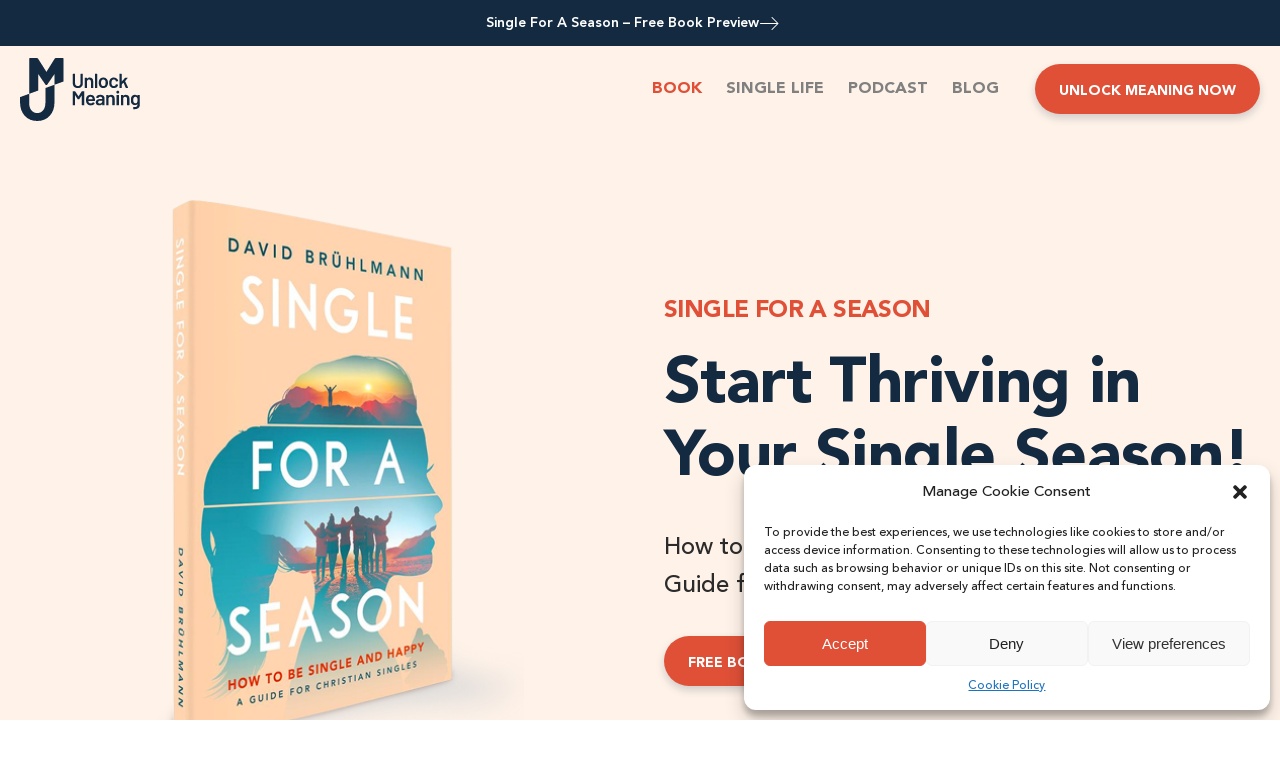

--- FILE ---
content_type: text/html; charset=UTF-8
request_url: http://unlockmeaning.com/singleforaseason/
body_size: 21687
content:
<!DOCTYPE html>
<html lang="en-US" >
<head>
<meta charset="UTF-8">
<meta name="viewport" content="width=device-width, initial-scale=1.0">
<!-- WP_HEAD() START -->
<meta name='robots' content='index, follow, max-image-preview:large, max-snippet:-1, max-video-preview:-1' />

	<!-- This site is optimized with the Yoast SEO plugin v20.4 - https://yoast.com/wordpress/plugins/seo/ -->
	<title>Single for a Season – How to Be Single &amp; Happy – a Guide for Christian Singles | Unlock Meaning</title>
	<meta name="description" content="The book Single For A Season is perfect for any single wanting to live a fulfilling life. You&#039;ll discover how to be happy in your singleness." />
	<link rel="canonical" href="https://unlockmeaning.com/singleforaseason/" />
	<meta property="og:locale" content="en_US" />
	<meta property="og:type" content="article" />
	<meta property="og:title" content="Single for a Season – How to Be Single &amp; Happy – a Guide for Christian Singles | Unlock Meaning" />
	<meta property="og:description" content="The book Single For A Season is perfect for any single wanting to live a fulfilling life. You&#039;ll discover how to be happy in your singleness." />
	<meta property="og:url" content="https://unlockmeaning.com/singleforaseason/" />
	<meta property="og:site_name" content="Unlock Meaning" />
	<meta property="article:modified_time" content="2022-08-19T09:04:48+00:00" />
	<meta property="og:image" content="https://unlockmeaning.com/wp-content/uploads/2022/07/Single-For-A-Season-book.jpg" />
	<meta property="og:image:width" content="1200" />
	<meta property="og:image:height" content="630" />
	<meta property="og:image:type" content="image/jpeg" />
	<meta name="twitter:card" content="summary_large_image" />
	<script type="application/ld+json" class="yoast-schema-graph">{"@context":"https://schema.org","@graph":[{"@type":"WebPage","@id":"https://unlockmeaning.com/singleforaseason/","url":"https://unlockmeaning.com/singleforaseason/","name":"Single for a Season – How to Be Single & Happy – a Guide for Christian Singles | Unlock Meaning","isPartOf":{"@id":"https://unlockmeaning.com/#website"},"primaryImageOfPage":{"@id":"https://unlockmeaning.com/singleforaseason/#primaryimage"},"image":{"@id":"https://unlockmeaning.com/singleforaseason/#primaryimage"},"thumbnailUrl":"https://unlockmeaning.com/wp-content/uploads/2022/07/Single-For-A-Season-book.jpg","datePublished":"2022-07-17T07:52:00+00:00","dateModified":"2022-08-19T09:04:48+00:00","description":"The book Single For A Season is perfect for any single wanting to live a fulfilling life. You'll discover how to be happy in your singleness.","breadcrumb":{"@id":"https://unlockmeaning.com/singleforaseason/#breadcrumb"},"inLanguage":"en-US","potentialAction":[{"@type":"ReadAction","target":["https://unlockmeaning.com/singleforaseason/"]}]},{"@type":"ImageObject","inLanguage":"en-US","@id":"https://unlockmeaning.com/singleforaseason/#primaryimage","url":"https://unlockmeaning.com/wp-content/uploads/2022/07/Single-For-A-Season-book.jpg","contentUrl":"https://unlockmeaning.com/wp-content/uploads/2022/07/Single-For-A-Season-book.jpg","width":1200,"height":630,"caption":"Single For A Season: How to Be Single & Happy - a Guide for Christian Singles"},{"@type":"BreadcrumbList","@id":"https://unlockmeaning.com/singleforaseason/#breadcrumb","itemListElement":[{"@type":"ListItem","position":1,"name":"Home","item":"https://unlockmeaning.com/"},{"@type":"ListItem","position":2,"name":"Single for a Season – How to Be Single &#038; Happy – a Guide for Christian Singles"}]},{"@type":"WebSite","@id":"https://unlockmeaning.com/#website","url":"https://unlockmeaning.com/","name":"Unlock Meaning","description":"Find Meaning in Every Season of Life","potentialAction":[{"@type":"SearchAction","target":{"@type":"EntryPoint","urlTemplate":"https://unlockmeaning.com/?s={search_term_string}"},"query-input":"required name=search_term_string"}],"inLanguage":"en-US"}]}</script>
	<!-- / Yoast SEO plugin. -->


<link rel="alternate" title="oEmbed (JSON)" type="application/json+oembed" href="https://unlockmeaning.com/wp-json/oembed/1.0/embed?url=https%3A%2F%2Funlockmeaning.com%2Fsingleforaseason%2F" />
<link rel="alternate" title="oEmbed (XML)" type="text/xml+oembed" href="https://unlockmeaning.com/wp-json/oembed/1.0/embed?url=https%3A%2F%2Funlockmeaning.com%2Fsingleforaseason%2F&#038;format=xml" />
<link id="ma-customfonts" href="//unlockmeaning.com/wp-content/uploads/fonts/ma_customfonts.css?ver=2debe427" rel="stylesheet" type="text/css" /><style id='wp-img-auto-sizes-contain-inline-css' type='text/css'>
img:is([sizes=auto i],[sizes^="auto," i]){contain-intrinsic-size:3000px 1500px}
/*# sourceURL=wp-img-auto-sizes-contain-inline-css */
</style>
<style id='wp-block-library-inline-css' type='text/css'>
:root{--wp-block-synced-color:#7a00df;--wp-block-synced-color--rgb:122,0,223;--wp-bound-block-color:var(--wp-block-synced-color);--wp-editor-canvas-background:#ddd;--wp-admin-theme-color:#007cba;--wp-admin-theme-color--rgb:0,124,186;--wp-admin-theme-color-darker-10:#006ba1;--wp-admin-theme-color-darker-10--rgb:0,107,160.5;--wp-admin-theme-color-darker-20:#005a87;--wp-admin-theme-color-darker-20--rgb:0,90,135;--wp-admin-border-width-focus:2px}@media (min-resolution:192dpi){:root{--wp-admin-border-width-focus:1.5px}}.wp-element-button{cursor:pointer}:root .has-very-light-gray-background-color{background-color:#eee}:root .has-very-dark-gray-background-color{background-color:#313131}:root .has-very-light-gray-color{color:#eee}:root .has-very-dark-gray-color{color:#313131}:root .has-vivid-green-cyan-to-vivid-cyan-blue-gradient-background{background:linear-gradient(135deg,#00d084,#0693e3)}:root .has-purple-crush-gradient-background{background:linear-gradient(135deg,#34e2e4,#4721fb 50%,#ab1dfe)}:root .has-hazy-dawn-gradient-background{background:linear-gradient(135deg,#faaca8,#dad0ec)}:root .has-subdued-olive-gradient-background{background:linear-gradient(135deg,#fafae1,#67a671)}:root .has-atomic-cream-gradient-background{background:linear-gradient(135deg,#fdd79a,#004a59)}:root .has-nightshade-gradient-background{background:linear-gradient(135deg,#330968,#31cdcf)}:root .has-midnight-gradient-background{background:linear-gradient(135deg,#020381,#2874fc)}:root{--wp--preset--font-size--normal:16px;--wp--preset--font-size--huge:42px}.has-regular-font-size{font-size:1em}.has-larger-font-size{font-size:2.625em}.has-normal-font-size{font-size:var(--wp--preset--font-size--normal)}.has-huge-font-size{font-size:var(--wp--preset--font-size--huge)}.has-text-align-center{text-align:center}.has-text-align-left{text-align:left}.has-text-align-right{text-align:right}.has-fit-text{white-space:nowrap!important}#end-resizable-editor-section{display:none}.aligncenter{clear:both}.items-justified-left{justify-content:flex-start}.items-justified-center{justify-content:center}.items-justified-right{justify-content:flex-end}.items-justified-space-between{justify-content:space-between}.screen-reader-text{border:0;clip-path:inset(50%);height:1px;margin:-1px;overflow:hidden;padding:0;position:absolute;width:1px;word-wrap:normal!important}.screen-reader-text:focus{background-color:#ddd;clip-path:none;color:#444;display:block;font-size:1em;height:auto;left:5px;line-height:normal;padding:15px 23px 14px;text-decoration:none;top:5px;width:auto;z-index:100000}html :where(.has-border-color){border-style:solid}html :where([style*=border-top-color]){border-top-style:solid}html :where([style*=border-right-color]){border-right-style:solid}html :where([style*=border-bottom-color]){border-bottom-style:solid}html :where([style*=border-left-color]){border-left-style:solid}html :where([style*=border-width]){border-style:solid}html :where([style*=border-top-width]){border-top-style:solid}html :where([style*=border-right-width]){border-right-style:solid}html :where([style*=border-bottom-width]){border-bottom-style:solid}html :where([style*=border-left-width]){border-left-style:solid}html :where(img[class*=wp-image-]){height:auto;max-width:100%}:where(figure){margin:0 0 1em}html :where(.is-position-sticky){--wp-admin--admin-bar--position-offset:var(--wp-admin--admin-bar--height,0px)}@media screen and (max-width:600px){html :where(.is-position-sticky){--wp-admin--admin-bar--position-offset:0px}}

/*# sourceURL=wp-block-library-inline-css */
</style><style id='global-styles-inline-css' type='text/css'>
:root{--wp--preset--aspect-ratio--square: 1;--wp--preset--aspect-ratio--4-3: 4/3;--wp--preset--aspect-ratio--3-4: 3/4;--wp--preset--aspect-ratio--3-2: 3/2;--wp--preset--aspect-ratio--2-3: 2/3;--wp--preset--aspect-ratio--16-9: 16/9;--wp--preset--aspect-ratio--9-16: 9/16;--wp--preset--color--black: #000000;--wp--preset--color--cyan-bluish-gray: #abb8c3;--wp--preset--color--white: #ffffff;--wp--preset--color--pale-pink: #f78da7;--wp--preset--color--vivid-red: #cf2e2e;--wp--preset--color--luminous-vivid-orange: #ff6900;--wp--preset--color--luminous-vivid-amber: #fcb900;--wp--preset--color--light-green-cyan: #7bdcb5;--wp--preset--color--vivid-green-cyan: #00d084;--wp--preset--color--pale-cyan-blue: #8ed1fc;--wp--preset--color--vivid-cyan-blue: #0693e3;--wp--preset--color--vivid-purple: #9b51e0;--wp--preset--gradient--vivid-cyan-blue-to-vivid-purple: linear-gradient(135deg,rgb(6,147,227) 0%,rgb(155,81,224) 100%);--wp--preset--gradient--light-green-cyan-to-vivid-green-cyan: linear-gradient(135deg,rgb(122,220,180) 0%,rgb(0,208,130) 100%);--wp--preset--gradient--luminous-vivid-amber-to-luminous-vivid-orange: linear-gradient(135deg,rgb(252,185,0) 0%,rgb(255,105,0) 100%);--wp--preset--gradient--luminous-vivid-orange-to-vivid-red: linear-gradient(135deg,rgb(255,105,0) 0%,rgb(207,46,46) 100%);--wp--preset--gradient--very-light-gray-to-cyan-bluish-gray: linear-gradient(135deg,rgb(238,238,238) 0%,rgb(169,184,195) 100%);--wp--preset--gradient--cool-to-warm-spectrum: linear-gradient(135deg,rgb(74,234,220) 0%,rgb(151,120,209) 20%,rgb(207,42,186) 40%,rgb(238,44,130) 60%,rgb(251,105,98) 80%,rgb(254,248,76) 100%);--wp--preset--gradient--blush-light-purple: linear-gradient(135deg,rgb(255,206,236) 0%,rgb(152,150,240) 100%);--wp--preset--gradient--blush-bordeaux: linear-gradient(135deg,rgb(254,205,165) 0%,rgb(254,45,45) 50%,rgb(107,0,62) 100%);--wp--preset--gradient--luminous-dusk: linear-gradient(135deg,rgb(255,203,112) 0%,rgb(199,81,192) 50%,rgb(65,88,208) 100%);--wp--preset--gradient--pale-ocean: linear-gradient(135deg,rgb(255,245,203) 0%,rgb(182,227,212) 50%,rgb(51,167,181) 100%);--wp--preset--gradient--electric-grass: linear-gradient(135deg,rgb(202,248,128) 0%,rgb(113,206,126) 100%);--wp--preset--gradient--midnight: linear-gradient(135deg,rgb(2,3,129) 0%,rgb(40,116,252) 100%);--wp--preset--font-size--small: 13px;--wp--preset--font-size--medium: 20px;--wp--preset--font-size--large: 36px;--wp--preset--font-size--x-large: 42px;--wp--preset--spacing--20: 0.44rem;--wp--preset--spacing--30: 0.67rem;--wp--preset--spacing--40: 1rem;--wp--preset--spacing--50: 1.5rem;--wp--preset--spacing--60: 2.25rem;--wp--preset--spacing--70: 3.38rem;--wp--preset--spacing--80: 5.06rem;--wp--preset--shadow--natural: 6px 6px 9px rgba(0, 0, 0, 0.2);--wp--preset--shadow--deep: 12px 12px 50px rgba(0, 0, 0, 0.4);--wp--preset--shadow--sharp: 6px 6px 0px rgba(0, 0, 0, 0.2);--wp--preset--shadow--outlined: 6px 6px 0px -3px rgb(255, 255, 255), 6px 6px rgb(0, 0, 0);--wp--preset--shadow--crisp: 6px 6px 0px rgb(0, 0, 0);}:where(.is-layout-flex){gap: 0.5em;}:where(.is-layout-grid){gap: 0.5em;}body .is-layout-flex{display: flex;}.is-layout-flex{flex-wrap: wrap;align-items: center;}.is-layout-flex > :is(*, div){margin: 0;}body .is-layout-grid{display: grid;}.is-layout-grid > :is(*, div){margin: 0;}:where(.wp-block-columns.is-layout-flex){gap: 2em;}:where(.wp-block-columns.is-layout-grid){gap: 2em;}:where(.wp-block-post-template.is-layout-flex){gap: 1.25em;}:where(.wp-block-post-template.is-layout-grid){gap: 1.25em;}.has-black-color{color: var(--wp--preset--color--black) !important;}.has-cyan-bluish-gray-color{color: var(--wp--preset--color--cyan-bluish-gray) !important;}.has-white-color{color: var(--wp--preset--color--white) !important;}.has-pale-pink-color{color: var(--wp--preset--color--pale-pink) !important;}.has-vivid-red-color{color: var(--wp--preset--color--vivid-red) !important;}.has-luminous-vivid-orange-color{color: var(--wp--preset--color--luminous-vivid-orange) !important;}.has-luminous-vivid-amber-color{color: var(--wp--preset--color--luminous-vivid-amber) !important;}.has-light-green-cyan-color{color: var(--wp--preset--color--light-green-cyan) !important;}.has-vivid-green-cyan-color{color: var(--wp--preset--color--vivid-green-cyan) !important;}.has-pale-cyan-blue-color{color: var(--wp--preset--color--pale-cyan-blue) !important;}.has-vivid-cyan-blue-color{color: var(--wp--preset--color--vivid-cyan-blue) !important;}.has-vivid-purple-color{color: var(--wp--preset--color--vivid-purple) !important;}.has-black-background-color{background-color: var(--wp--preset--color--black) !important;}.has-cyan-bluish-gray-background-color{background-color: var(--wp--preset--color--cyan-bluish-gray) !important;}.has-white-background-color{background-color: var(--wp--preset--color--white) !important;}.has-pale-pink-background-color{background-color: var(--wp--preset--color--pale-pink) !important;}.has-vivid-red-background-color{background-color: var(--wp--preset--color--vivid-red) !important;}.has-luminous-vivid-orange-background-color{background-color: var(--wp--preset--color--luminous-vivid-orange) !important;}.has-luminous-vivid-amber-background-color{background-color: var(--wp--preset--color--luminous-vivid-amber) !important;}.has-light-green-cyan-background-color{background-color: var(--wp--preset--color--light-green-cyan) !important;}.has-vivid-green-cyan-background-color{background-color: var(--wp--preset--color--vivid-green-cyan) !important;}.has-pale-cyan-blue-background-color{background-color: var(--wp--preset--color--pale-cyan-blue) !important;}.has-vivid-cyan-blue-background-color{background-color: var(--wp--preset--color--vivid-cyan-blue) !important;}.has-vivid-purple-background-color{background-color: var(--wp--preset--color--vivid-purple) !important;}.has-black-border-color{border-color: var(--wp--preset--color--black) !important;}.has-cyan-bluish-gray-border-color{border-color: var(--wp--preset--color--cyan-bluish-gray) !important;}.has-white-border-color{border-color: var(--wp--preset--color--white) !important;}.has-pale-pink-border-color{border-color: var(--wp--preset--color--pale-pink) !important;}.has-vivid-red-border-color{border-color: var(--wp--preset--color--vivid-red) !important;}.has-luminous-vivid-orange-border-color{border-color: var(--wp--preset--color--luminous-vivid-orange) !important;}.has-luminous-vivid-amber-border-color{border-color: var(--wp--preset--color--luminous-vivid-amber) !important;}.has-light-green-cyan-border-color{border-color: var(--wp--preset--color--light-green-cyan) !important;}.has-vivid-green-cyan-border-color{border-color: var(--wp--preset--color--vivid-green-cyan) !important;}.has-pale-cyan-blue-border-color{border-color: var(--wp--preset--color--pale-cyan-blue) !important;}.has-vivid-cyan-blue-border-color{border-color: var(--wp--preset--color--vivid-cyan-blue) !important;}.has-vivid-purple-border-color{border-color: var(--wp--preset--color--vivid-purple) !important;}.has-vivid-cyan-blue-to-vivid-purple-gradient-background{background: var(--wp--preset--gradient--vivid-cyan-blue-to-vivid-purple) !important;}.has-light-green-cyan-to-vivid-green-cyan-gradient-background{background: var(--wp--preset--gradient--light-green-cyan-to-vivid-green-cyan) !important;}.has-luminous-vivid-amber-to-luminous-vivid-orange-gradient-background{background: var(--wp--preset--gradient--luminous-vivid-amber-to-luminous-vivid-orange) !important;}.has-luminous-vivid-orange-to-vivid-red-gradient-background{background: var(--wp--preset--gradient--luminous-vivid-orange-to-vivid-red) !important;}.has-very-light-gray-to-cyan-bluish-gray-gradient-background{background: var(--wp--preset--gradient--very-light-gray-to-cyan-bluish-gray) !important;}.has-cool-to-warm-spectrum-gradient-background{background: var(--wp--preset--gradient--cool-to-warm-spectrum) !important;}.has-blush-light-purple-gradient-background{background: var(--wp--preset--gradient--blush-light-purple) !important;}.has-blush-bordeaux-gradient-background{background: var(--wp--preset--gradient--blush-bordeaux) !important;}.has-luminous-dusk-gradient-background{background: var(--wp--preset--gradient--luminous-dusk) !important;}.has-pale-ocean-gradient-background{background: var(--wp--preset--gradient--pale-ocean) !important;}.has-electric-grass-gradient-background{background: var(--wp--preset--gradient--electric-grass) !important;}.has-midnight-gradient-background{background: var(--wp--preset--gradient--midnight) !important;}.has-small-font-size{font-size: var(--wp--preset--font-size--small) !important;}.has-medium-font-size{font-size: var(--wp--preset--font-size--medium) !important;}.has-large-font-size{font-size: var(--wp--preset--font-size--large) !important;}.has-x-large-font-size{font-size: var(--wp--preset--font-size--x-large) !important;}
/*# sourceURL=global-styles-inline-css */
</style>

<style id='classic-theme-styles-inline-css' type='text/css'>
/*! This file is auto-generated */
.wp-block-button__link{color:#fff;background-color:#32373c;border-radius:9999px;box-shadow:none;text-decoration:none;padding:calc(.667em + 2px) calc(1.333em + 2px);font-size:1.125em}.wp-block-file__button{background:#32373c;color:#fff;text-decoration:none}
/*# sourceURL=/wp-includes/css/classic-themes.min.css */
</style>
<link rel='stylesheet' id='oxygen-css' href='http://unlockmeaning.com/wp-content/plugins/oxygen/component-framework/oxygen.css?ver=4.0.1' type='text/css' media='all' />
<style id='oxymade-inline-css' type='text/css'>
:root {--primary-color: rgb(20, 42, 65);--dark-color: rgb(43, 43, 43);--paragraph-color: rgb(43, 43, 43);--border-color: rgb(220, 223, 228);--placeholder-color: rgb(246, 246, 246);--background-color: rgb(255, 243, 233);--secondary-color: rgb(223, 80, 55);--light-color: rgb(255, 255, 255);--paragraph-alt-color: rgb(209, 213, 219);--border-alt-color: rgb(71, 71, 107);--placeholder-alt-color: rgb(250, 245, 240);--background-alt-color: rgb(228, 245, 247);--tertiary-color: rgb(235, 87, 87);--black-color: rgb(25, 25, 25);--white-color: rgb(255, 255, 255);--success-color: rgb(56, 161, 105);--warning-color: rgb(214, 158, 46);--error-color: rgb(229, 62, 62);--success-light-color: rgb(240, 255, 244);--warning-light-color: rgb(255, 255, 240);--error-light-color: rgb(255, 245, 245);--extra-color-1: rgb(224, 240, 247);--extra-color-2: rgb(255, 243, 221);--extra-color-3: rgb(252, 234, 230);--extra-color-4: rgb(255, 255, 255);--primary-hover-color: rgba(8, 17, 27, 1);--secondary-hover-color: rgba(197, 56, 32, 1);--primary-alt-color: rgba(223, 234, 245, 1);--secondary-alt-color: rgba(249, 224, 219, 1);--primary-alt-hover-color: rgba(185, 209, 232, 1);--secondary-alt-hover-color: rgba(241, 187, 176, 1);--primary-rgb-vals: 20, 42, 65;--secondary-rgb-vals: 223, 80, 55;--transparent-color: transparent;--dark-rgb-vals: 43, 43, 43;--paragraph-rgb-vals: 43, 43, 43;--tertiary-rgb-vals: 235, 87, 87;--black-rgb-vals: 25, 25, 25;--success-rgb-vals: 56, 161, 105;--warning-rgb-vals: 214, 158, 46;--error-rgb-vals: 229, 62, 62;--extra-color-1-rgb-vals: 224, 240, 247;--extra-color-2-rgb-vals: 255, 243, 221;--extra-color-3-rgb-vals: 252, 234, 230;--extra-color-4-rgb-vals: 255, 255, 255;}
html { font-size: 62.5%; } body { font-size: 2.0rem; }
:root {--desktop-text-base: 2.0;--responsive-spacing-ratio: 70;--step-gap-px: 4;--mobile-text-base: 2.0;--responsive-text-ratio: 0.7;--smallest-font-size: 1.5;--h-font-weight: 700;--desktop-type-scale-ratio: 1.250;--mobile-type-scale-ratio: 1.200;--viewport-min: 32;--viewport-max: 128;--lh-65-150: 0.98;--lh-49-64: 1;--lh-37-48: 1.1;--lh-31-36: 1.2;--lh-25-30: 1.33;--lh-21-24: 1.45;--lh-17-20: 1.54;--lh-13-16: 1.68;--desktop-h6: 2.5;--desktop-h5: 3.125;--desktop-h4: 3.90625;--desktop-h3: 4.8828125;--desktop-h2: 6.103515625;--desktop-h1: 7.62939453125;--desktop-hero: 9.5367431640625;--mobile-h6: 2.4;--mobile-h5: 2.88;--mobile-h4: 3.456;--mobile-h3: 4.1472;--mobile-h2: 4.97664;--mobile-h1: 5.971968;--mobile-hero: 7.1663616;--desktop-xs: 1.5;--desktop-sm: 1.75;--desktop-base: 2;--desktop-lg: 2.25;--desktop-xl: 2.5;--desktop-2xl: 3;--desktop-3xl: 3.5;--desktop-4xl: 4.5;--desktop-5xl: 5.5;--desktop-6xl: 7;--desktop-7xl: 8.5;--desktop-8xl: 11.5;--desktop-9xl: 14;--mobile-xs: 1.05;--mobile-sm: 1.225;--mobile-base: 1.4;--mobile-lg: 1.575;--mobile-xl: 1.75;--mobile-2xl: 2.1;--mobile-3xl: 2.45;--mobile-4xl: 3.15;--mobile-5xl: 3.85;--mobile-6xl: 4.9;--mobile-7xl: 5.95;--mobile-8xl: 8.05;--mobile-9xl: 9.8;--lh-hero: 0.98;--lh-h1: 0.99;--lh-h2: 1;--lh-h3: 1.05;--lh-h4: 1.15;--lh-h5: 1.265;--lh-h6: 1.39;--lh-xs: 1.68;--lh-sm: 1.61;--lh-base: 1.61;--lh-lg: 1.565;--lh-xl: 1.435;--lh-2xl: 1.39;--lh-3xl: 1.265;--lh-4xl: 1.15;--lh-5xl: 1.05;--lh-6xl: 0.99;--lh-7xl: 0.99;--lh-8xl: 0.98;--lh-9xl: 0.98;}
/*# sourceURL=oxymade-inline-css */
</style>
<link rel='stylesheet' id='mc4wp-form-styles-builder-css' href='//unlockmeaning.com/wp-content/uploads/mc4wp-stylesheets/bundle.css?ver=1681892935' type='text/css' media='all' />
<link rel='stylesheet' id='cmplz-general-css' href='http://unlockmeaning.com/wp-content/plugins/complianz-gdpr/assets/css/cookieblocker.min.css?ver=6.4.3' type='text/css' media='all' />
<script type="text/javascript" src="http://unlockmeaning.com/wp-includes/js/jquery/jquery.min.js?ver=3.7.1" id="jquery-core-js"></script>
<link rel="https://api.w.org/" href="https://unlockmeaning.com/wp-json/" /><link rel="alternate" title="JSON" type="application/json" href="https://unlockmeaning.com/wp-json/wp/v2/pages/5" /><link rel="EditURI" type="application/rsd+xml" title="RSD" href="https://unlockmeaning.com/xmlrpc.php?rsd" />
<meta name="generator" content="WordPress 6.9" />
<link rel='shortlink' href='https://unlockmeaning.com/?p=5' />
	<!-- Google tag (gtag.js) -->
		<script type="text/plain" data-service="google-analytics" data-category="statistics" async data-cmplz-src="https://www.googletagmanager.com/gtag/js?id=G-PTQWYXGC7C"></script>
		<script>
		  window.dataLayer = window.dataLayer || [];
		  function gtag(){dataLayer.push(arguments);}
		  gtag('js', new Date());

		  gtag('config', 'G-PTQWYXGC7C');
		</script>
    <!-- End Google tag (gtag.js) -->  

<style>.cmplz-hidden{display:none!important;}</style><link rel="icon" href="https://unlockmeaning.com/wp-content/uploads/2023/03/cropped-unlock-meaning-favicon-32x32.png" sizes="32x32" />
<link rel="icon" href="https://unlockmeaning.com/wp-content/uploads/2023/03/cropped-unlock-meaning-favicon-192x192.png" sizes="192x192" />
<link rel="apple-touch-icon" href="https://unlockmeaning.com/wp-content/uploads/2023/03/cropped-unlock-meaning-favicon-180x180.png" />
<meta name="msapplication-TileImage" content="https://unlockmeaning.com/wp-content/uploads/2023/03/cropped-unlock-meaning-favicon-270x270.png" />
<link rel='stylesheet' id='oxygen-cache-12-css' href='//unlockmeaning.com/wp-content/uploads/oxygen/css/12.css?cache=1679991608&#038;ver=6.9' type='text/css' media='all' />
<link rel='stylesheet' id='oxygen-cache-5-css' href='//unlockmeaning.com/wp-content/uploads/oxygen/css/5.css?cache=1692612992&#038;ver=6.9' type='text/css' media='all' />
<link rel='stylesheet' id='oxygen-universal-styles-css' href='//unlockmeaning.com/wp-content/uploads/oxygen/css/universal.css?cache=1716884653&#038;ver=6.9' type='text/css' media='all' />
<!-- END OF WP_HEAD() -->
<link rel='stylesheet' id='oxygen-aos-css' href='http://unlockmeaning.com/wp-content/plugins/oxygen/component-framework/vendor/aos/aos.css?ver=6.9' type='text/css' media='all' />
</head>
<body data-cmplz=1 class="wp-singular page-template-default page page-id-5 page-parent wp-theme-oxygen-is-not-a-theme  oxy-overlay-header wp-embed-responsive oxygen-body" >




						<header id="_header-65-12" class="oxy-header-wrapper oxy-sticky-header  oxy-header w-full" ><div id="_header_row-97-12" class="oxy-header-row py-2 header-pr-4" ><div class="oxy-header-container"><div id="_header_left-98-12" class="oxy-header-left" ></div><div id="_header_center-99-12" class="oxy-header-center" ><div id="div_block-90-12" class="ct-div-block" ><a id="link-92-12" class="ct-link button-tertiary__wrapper" href="/singleforaseason/preview"   ><div id="text_block-93-12" class="ct-text-block button-tertiary--white" >Single For a Season – Free Book Preview</div><div id="fancy_icon-94-12" class="ct-fancy-icon button-tertiary__icon--white" ><svg id="svg-fancy_icon-94-12"><use xlink:href="#Lineariconsicon-arrow-right"></use></svg></div></a></div></div><div id="_header_right-100-12" class="oxy-header-right" ></div></div></div><div id="_header_row-66-12" class="oxy-header-row py-3" ><div class="oxy-header-container"><div id="_header_left-67-12" class="oxy-header-left" ><div id="link-7-12" class="ct-div-block " ><a id="link-101-12" class="ct-link" href="/"   ><img  id="image-8-12" alt="Unlock Meaning" src="https://unlockmeaning.com/wp-content/uploads/2023/03/unlock-meaning-logo-large.svg" class="ct-image " srcset="" sizes="(max-width: 100px) 100vw, 100px" /></a></div></div><div id="_header_center-70-12" class="oxy-header-center" >
		<div id="-pro-menu-71-12" class="oxy-pro-menu ml-auto "><div class="oxy-pro-menu-mobile-open-icon " data-off-canvas-alignment=""><svg id="-pro-menu-71-12-open-icon"><use xlink:href="#Lineariconsicon-menu"></use></svg></div>

                
        <div class="oxy-pro-menu-container  oxy-pro-menu-dropdown-links-visible-on-mobile oxy-pro-menu-dropdown-links-toggle oxy-pro-menu-show-dropdown" data-aos-duration="400" 

             data-oxy-pro-menu-dropdown-animation="fade"
             data-oxy-pro-menu-dropdown-animation-duration="0.4"
             data-entire-parent-toggles-dropdown="true"

             
                          data-oxy-pro-menu-dropdown-animation-duration="0.4"
             
                          data-oxy-pro-menu-dropdown-links-on-mobile="toggle">
             
            <div class="menu-main-menu-container"><ul id="menu-main-menu" class="oxy-pro-menu-list"><li id="menu-item-99" class="menu-item menu-item-type-post_type menu-item-object-page current-menu-item page_item page-item-5 current_page_item menu-item-99"><a href="https://unlockmeaning.com/singleforaseason/" aria-current="page">BOOK</a></li>
<li id="menu-item-409" class="menu-item menu-item-type-post_type menu-item-object-page menu-item-409"><a href="https://unlockmeaning.com/singlelife/">SINGLE LIFE</a></li>
<li id="menu-item-875" class="menu-item menu-item-type-post_type menu-item-object-page menu-item-875"><a href="https://unlockmeaning.com/podcast/">PODCAST</a></li>
<li id="menu-item-100" class="menu-item menu-item-type-post_type menu-item-object-page menu-item-100"><a href="https://unlockmeaning.com/blog/">BLOG</a></li>
</ul></div>
            <div class="oxy-pro-menu-mobile-close-icon"><svg id="svg--pro-menu-71-12"><use xlink:href="#Lineariconsicon-cross"></use></svg></div>

        </div>

        </div>

		<script type="text/javascript">
			jQuery('#-pro-menu-71-12 .oxy-pro-menu-show-dropdown .menu-item-has-children > a', 'body').each(function(){
                jQuery(this).append('<div class="oxy-pro-menu-dropdown-icon-click-area"><svg class="oxy-pro-menu-dropdown-icon"><use xlink:href="#FontAwesomeicon-angle-down"></use></svg></div>');
            });
            jQuery('#-pro-menu-71-12 .oxy-pro-menu-show-dropdown .menu-item:not(.menu-item-has-children) > a', 'body').each(function(){
                jQuery(this).append('<div class="oxy-pro-menu-dropdown-icon-click-area"></div>');
            });			</script>
		<div id="-pro-menu-102-12" class="oxy-pro-menu ml-auto "><div class="oxy-pro-menu-mobile-open-icon " data-off-canvas-alignment=""><svg id="-pro-menu-102-12-open-icon"><use xlink:href="#Lineariconsicon-menu"></use></svg></div>

                
        <div class="oxy-pro-menu-container  oxy-pro-menu-dropdown-links-visible-on-mobile oxy-pro-menu-dropdown-links-toggle oxy-pro-menu-show-dropdown" data-aos-duration="400" 

             data-oxy-pro-menu-dropdown-animation="fade"
             data-oxy-pro-menu-dropdown-animation-duration="0.4"
             data-entire-parent-toggles-dropdown="true"

             
                          data-oxy-pro-menu-dropdown-animation-duration="0.4"
             
                          data-oxy-pro-menu-dropdown-links-on-mobile="toggle">
             
            <div class="menu-mobile-menu-container"><ul id="menu-mobile-menu" class="oxy-pro-menu-list"><li id="menu-item-280" class="menu-item menu-item-type-post_type menu-item-object-page current-menu-item page_item page-item-5 current_page_item menu-item-280"><a href="https://unlockmeaning.com/singleforaseason/" aria-current="page">BOOK</a></li>
<li id="menu-item-408" class="menu-item menu-item-type-post_type menu-item-object-page menu-item-408"><a href="https://unlockmeaning.com/singlelife/">SINGLE LIFE</a></li>
<li id="menu-item-874" class="menu-item menu-item-type-post_type menu-item-object-page menu-item-874"><a href="https://unlockmeaning.com/podcast/">PODCAST</a></li>
<li id="menu-item-281" class="menu-item menu-item-type-post_type menu-item-object-page menu-item-281"><a href="https://unlockmeaning.com/blog/">BLOG</a></li>
<li id="menu-item-370" class="menu-item menu-item-type-custom menu-item-object-custom menu-item-370"><a href="https://unlockmeaning.com/singleforaseason/preview/">FREE BOOK PREVIEW</a></li>
</ul></div>
            <div class="oxy-pro-menu-mobile-close-icon"><svg id="svg--pro-menu-102-12"><use xlink:href="#Lineariconsicon-cross"></use></svg></div>

        </div>

        </div>

		<script type="text/javascript">
			jQuery('#-pro-menu-102-12 .oxy-pro-menu-show-dropdown .menu-item-has-children > a', 'body').each(function(){
                jQuery(this).append('<div class="oxy-pro-menu-dropdown-icon-click-area"><svg class="oxy-pro-menu-dropdown-icon"><use xlink:href="#FontAwesomeicon-angle-down"></use></svg></div>');
            });
            jQuery('#-pro-menu-102-12 .oxy-pro-menu-show-dropdown .menu-item:not(.menu-item-has-children) > a', 'body').each(function(){
                jQuery(this).append('<div class="oxy-pro-menu-dropdown-icon-click-area"></div>');
            });			</script></div><div id="_header_right-72-12" class="oxy-header-right" ><a id="text_block-11-12" class="ct-link-text button-primary ml-6" href="/unlockmeaning"   >Unlock Meaning Now</a></div></div></div></header>
				<script type="text/javascript">
			jQuery(document).ready(function() {
				var selector = "#_header-65-12",
					scrollval = parseInt("200");
				if (!scrollval || scrollval < 1) {
											jQuery("body").css("margin-top", jQuery(selector).outerHeight());
						jQuery(selector).addClass("oxy-sticky-header-active");
									}
				else {
					var scrollTopOld = 0;
					jQuery(window).scroll(function() {
						if (!jQuery('body').hasClass('oxy-nav-menu-prevent-overflow')) {
							if (jQuery(this).scrollTop() > scrollval 
																) {
								if (
																		!jQuery(selector).hasClass("oxy-sticky-header-active")) {
									if (jQuery(selector).css('position')!='absolute') {
										jQuery("body").css("margin-top", jQuery(selector).outerHeight());
									}
									jQuery(selector)
										.addClass("oxy-sticky-header-active")
																	}
							}
							else {
								jQuery(selector)
									.removeClass("oxy-sticky-header-fade-in")
									.removeClass("oxy-sticky-header-active");
								if (jQuery(selector).css('position')!='absolute') {
									jQuery("body").css("margin-top", "");
								}
							}
							scrollTopOld = jQuery(this).scrollTop();
						}
					})
				}
			});
		</script><div id='inner_content-2-12' class='ct-inner-content'><section id="section-35-5" class=" ct-section hero__bg-primary top-section" ><div class="ct-section-inner-wrap"><div id="div_block-36-5" class="ct-div-block grid grid-cols-2 md-grid-cols-1 items-center gap-12 row-gap-8" ><div id="div_block-42-5" class="ct-div-block book-image_wrapper" ><img  id="image-37-5" alt="Book Single For A Season" src="https://unlockmeaning.com/wp-content/uploads/2022/07/Single-For-A-Season-book.png" class="ct-image " srcset="https://unlockmeaning.com/wp-content/uploads/2022/07/Single-For-A-Season-book.png 407w, https://unlockmeaning.com/wp-content/uploads/2022/07/Single-For-A-Season-book-212x300.png 212w" sizes="(max-width: 407px) 100vw, 407px" /></div><div id="div_block-38-5" class="ct-div-block mt-auto mb-auto" ><h5 id="headline-43-5" class="ct-headline mb-6 heading__letter-spacing heading__secondary-color">Single for a season</h5><h1 id="headline-39-5" class="ct-headline mb-8 hero__h1 heading__letter-spacing">Start Thriving in Your Single Season!</h1><div id="text_block-68-5" class="ct-text-block mb-8 hero__subtext" >How to Be Single and Happy – a Guide for Christian Singles</div><div id="div_block-250-5" class="ct-div-block w-full" ><a id="link_text-41-5" class="ct-link-text button-primary" href="#free-preview"   >Free Book Preview</a></div></div></div></div></section><section id="section-59-5" class=" ct-section vertical items-center" ><div class="ct-section-inner-wrap"><div id="div_block-60-5" class="ct-div-block vertical items-center text-center md-w-full" ><h4 id="headline-61-5" class="ct-headline heading__letter-spacing heading__primary-color mb-8">Single People Are Loving the Book!<br></h4><div id="div_block-468-5" class="ct-div-block horizontal horizontal-wrap items-center gap-4 mb-12" ><div id="div_block-475-5" class="ct-div-block " ><div id="text_block-476-5" class="ct-text-block color-primary" >45 Reviews on</div></div><div id="div_block-469-5" class="ct-div-block horizontal items-center amz-logo__container" ><img  id="image-480-5" alt="" src="https://cdn.cdnlogo.com/logos/a/85/amazon.svg" class="ct-image"/></div></div><div id="div_block-65-5" class="ct-div-block grid grid-cols-3 gap-8 mb-8 md-grid-cols-1 lg-grid-cols-2" ><div id="div_block-261-5" class="ct-div-block p-6 bg-blog rounded-md" ><div id="div_block-269-5" class="ct-div-block horizontal horizontal-wrap items-center gap-4 mb-2" ><div id="div_block-262-5" class="ct-div-block horizontal items-center space-x-1" ><div id="fancy_icon-263-5" class="ct-fancy-icon icon-review" ><svg id="svg-fancy_icon-263-5"><use xlink:href="#FontAwesomeicon-star"></use></svg></div><div id="fancy_icon-264-5" class="ct-fancy-icon icon-review" ><svg id="svg-fancy_icon-264-5"><use xlink:href="#FontAwesomeicon-star"></use></svg></div><div id="fancy_icon-408-5" class="ct-fancy-icon icon-review" ><svg id="svg-fancy_icon-408-5"><use xlink:href="#FontAwesomeicon-star"></use></svg></div><div id="fancy_icon-409-5" class="ct-fancy-icon icon-review" ><svg id="svg-fancy_icon-409-5"><use xlink:href="#FontAwesomeicon-star"></use></svg></div><div id="fancy_icon-410-5" class="ct-fancy-icon icon-review" ><svg id="svg-fancy_icon-410-5"><use xlink:href="#FontAwesomeicon-star"></use></svg></div></div><div id="div_block-271-5" class="ct-div-block " ><div id="text_block-272-5" class="ct-text-block color-primary" >Victoria</div></div></div><div id="text_block-268-5" class="ct-text-block text-left font-bold mb-2 color-primary" >Gamechanger book!!!</div><div id="text_block-439-5" class="ct-text-block text-left amz-review__text" >Christian singles: you need this book! It's a gamechanger! This book has it all; encouraging true stories, transparency from the author, biblical references &amp; practical tools to live this season full of joy, passion &amp; purpose! It truly will ignite a fire of excitement in you for a season that we, as Christian singles, can find as a testing &amp; difficult time. Buy it-you won't be disappointed!</div></div><div id="div_block-442-5" class="ct-div-block p-6 bg-blog rounded-md" ><div id="div_block-443-5" class="ct-div-block horizontal horizontal-wrap items-center gap-4 mb-2" ><div id="div_block-444-5" class="ct-div-block horizontal items-center space-x-1" ><div id="fancy_icon-445-5" class="ct-fancy-icon icon-review" ><svg id="svg-fancy_icon-445-5"><use xlink:href="#FontAwesomeicon-star"></use></svg></div><div id="fancy_icon-446-5" class="ct-fancy-icon icon-review" ><svg id="svg-fancy_icon-446-5"><use xlink:href="#FontAwesomeicon-star"></use></svg></div><div id="fancy_icon-447-5" class="ct-fancy-icon icon-review" ><svg id="svg-fancy_icon-447-5"><use xlink:href="#FontAwesomeicon-star"></use></svg></div><div id="fancy_icon-448-5" class="ct-fancy-icon icon-review" ><svg id="svg-fancy_icon-448-5"><use xlink:href="#FontAwesomeicon-star"></use></svg></div><div id="fancy_icon-449-5" class="ct-fancy-icon icon-review" ><svg id="svg-fancy_icon-449-5"><use xlink:href="#FontAwesomeicon-star"></use></svg></div></div><div id="div_block-450-5" class="ct-div-block " ><div id="text_block-451-5" class="ct-text-block color-primary" >Jennifer</div></div></div><div id="text_block-452-5" class="ct-text-block text-left font-bold mb-2 color-primary" >Get out your highlighter</div><div id="text_block-453-5" class="ct-text-block text-left amz-review__text" >This was a fantastic read! I’m not one to highlight books, even when I’m studying, however this book made me want to grab a few different colors and mark up most of the pages. Personally, I’m a “seasoned” single (40’s and a widow) who’s happy with this season of my life though I long for that married relationship that I hope God has in store for me...</div></div><div id="div_block-454-5" class="ct-div-block p-6 bg-blog rounded-md" ><div id="div_block-455-5" class="ct-div-block horizontal horizontal-wrap items-center gap-4 mb-2" ><div id="div_block-456-5" class="ct-div-block horizontal items-center space-x-1" ><div id="fancy_icon-457-5" class="ct-fancy-icon icon-review" ><svg id="svg-fancy_icon-457-5"><use xlink:href="#FontAwesomeicon-star"></use></svg></div><div id="fancy_icon-458-5" class="ct-fancy-icon icon-review" ><svg id="svg-fancy_icon-458-5"><use xlink:href="#FontAwesomeicon-star"></use></svg></div><div id="fancy_icon-459-5" class="ct-fancy-icon icon-review" ><svg id="svg-fancy_icon-459-5"><use xlink:href="#FontAwesomeicon-star"></use></svg></div><div id="fancy_icon-460-5" class="ct-fancy-icon icon-review" ><svg id="svg-fancy_icon-460-5"><use xlink:href="#FontAwesomeicon-star"></use></svg></div><div id="fancy_icon-461-5" class="ct-fancy-icon icon-review" ><svg id="svg-fancy_icon-461-5"><use xlink:href="#FontAwesomeicon-star"></use></svg></div></div><div id="div_block-462-5" class="ct-div-block " ><div id="text_block-463-5" class="ct-text-block color-primary" >Lyneisha</div></div></div><div id="text_block-464-5" class="ct-text-block text-left font-bold mb-2 color-primary" >What most singles need to know</div><div id="text_block-465-5" class="ct-text-block text-left amz-review__text" >This book is so good and much needed in the world today. In the Christian realm of dating its very hard and most churches shy away from the topic. The author Dave Bruhlmann addresses what many singles are thinking but not saying. I think this book is great for singles because it shows you that being single isn’t a curse but a blessing.</div></div></div></div></div></section><section id="section-96-5" class=" ct-section bg-alt vertical items-center" ><div class="ct-section-inner-wrap"><div id="div_block-97-5" class="ct-div-block vertical items-center text-center w-3by4 md-w-full" ><div id="div_block-249-5" class="ct-div-block max-w-md" ><h2 id="headline-98-5" class="ct-headline heading__letter-spacing heading__primary-color mb-14">You Shouldn’t Be Frustrated and Lonely as a Single.</h2></div><div id="text_block-101-5" class="ct-text-block mb-14" ><b>Why is it so difficult to find the perfect partner?<br>Is God preventing me from finding that special someone for a reason?<br>Is there something wrong with me?<br>Will I ever meet someone – or am I going to remain single forever?</b></div><div id="div_block-251-5" class="ct-div-block items-center max-w-md" ><div id="_rich_text-253-5" class="oxy-rich-text mb-14" ><p>Perhaps as a Christian single, you’ve asked yourself some or all of these questions – and you’re not alone.</p><p>The good news is that <b>God has a plan for you.</b></p></div></div><a id="link_text-108-5" class="ct-link-text button-primary" href="#free-preview"   >Free Book Preview</a></div></div></section><section id="section-109-5" class=" ct-section items-center" ><div class="ct-section-inner-wrap"><h2 id="headline-110-5" class="ct-headline text-center mb-4 heading__primary-color heading__letter-spacing">Enjoy a Happy and Fulfilling Single Life</h2><div id="text_block-111-5" class="ct-text-block text-center mb-20 max-w-md hero__subtext" >Single doesn’t need to be lonely. Instead of wasting time on what-ifs and should’ve-beens, Single for a Season will help you:</div><div id="div_block-112-5" class="ct-div-block w-5by6 grid grid-cols-2 gap-8 items-center xl-w-full lg-grid-cols-1 mb-14" ><div id="div_block-133-5" class="ct-div-block book-image_wrapper" ><img  id="image-134-5" alt="Book Single For A Season" src="https://unlockmeaning.com/wp-content/uploads/2022/07/Single-For-A-Season-book2.jpg" class="ct-image " srcset="https://unlockmeaning.com/wp-content/uploads/2022/07/Single-For-A-Season-book2.jpg 672w, https://unlockmeaning.com/wp-content/uploads/2022/07/Single-For-A-Season-book2-197x300.jpg 197w" sizes="(max-width: 672px) 100vw, 672px" /></div><div id="div_block-114-5" class="ct-div-block p-12 grid grid-cols-1 lg-grid-cols-2 md-grid-cols-1 gap-8" ><div id="div_block-115-5" class="ct-div-block horizontal sm-vertical" ><div id="div_block-116-5" class="ct-div-block rounded-full centered mr-4 mb-4 bg" ><div id="fancy_icon-141-5" class="ct-fancy-icon color-secondary" ><svg id="svg-fancy_icon-141-5"><use xlink:href="#Evaiconsicon-evacheckmark-outline"></use></svg></div></div><div id="div_block-118-5" class="ct-div-block" ><div id="text_block-120-5" class="ct-text-block " >Dispel myths about the single life – and why you’re still single</div></div></div><div id="div_block-121-5" class="ct-div-block horizontal sm-vertical" ><div id="div_block-142-5" class="ct-div-block rounded-full centered mr-4 mb-4 bg" ><div id="fancy_icon-143-5" class="ct-fancy-icon color-secondary" ><svg id="svg-fancy_icon-143-5"><use xlink:href="#Evaiconsicon-evacheckmark-outline"></use></svg></div></div><div id="div_block-124-5" class="ct-div-block" ><div id="text_block-126-5" class="ct-text-block " >Experience true joy, satisfaction, and contentment in being single</div></div></div><div id="div_block-127-5" class="ct-div-block horizontal sm-vertical" ><div id="div_block-148-5" class="ct-div-block rounded-full centered mr-4 mb-4 bg" ><div id="fancy_icon-149-5" class="ct-fancy-icon color-secondary" ><svg id="svg-fancy_icon-149-5"><use xlink:href="#Evaiconsicon-evacheckmark-outline"></use></svg></div></div><div id="div_block-130-5" class="ct-div-block" ><div id="text_block-132-5" class="ct-text-block " >Find your God-given purpose as a single</div></div></div><div id="div_block-136-5" class="ct-div-block horizontal sm-vertical" ><div id="div_block-150-5" class="ct-div-block rounded-full centered mr-4 mb-4 bg" ><div id="fancy_icon-151-5" class="ct-fancy-icon color-secondary" ><svg id="svg-fancy_icon-151-5"><use xlink:href="#Evaiconsicon-evacheckmark-outline"></use></svg></div></div><div id="div_block-139-5" class="ct-div-block" ><div id="text_block-140-5" class="ct-text-block " >Take key action steps to change your life right now</div></div></div></div></div><div id="text_block-152-5" class="ct-text-block text-center mb-8 max-w-md" >With step-by-step exercises and real-life stories, <b>Single for a Season</b> helps you <b>heal old wounds, develop greater self-awareness, cultivate a deeper relationship with God</b>, and ultimately evolve into a person who is <b>truly healthy and whole.</b></div><a id="link_text-155-5" class="ct-link-text button-primary" href="#free-preview"   >Free Book Preview</a></div></section><section id="section-156-5" class=" ct-section items-center bg" ><div class="ct-section-inner-wrap"><div id="div_block-159-5" class="ct-div-block w-5by6 grid grid-cols-2 gap-8 items-center xl-w-full lg-grid-cols-1 mb-14" ><div id="div_block-160-5" class="ct-div-block column-left" ><h3 id="headline-185-5" class="ct-headline mb-8 heading__letter-spacing heading__primary-color">Thrive as a Single in 3 Simple Steps</h3><a id="link_text-187-5" class="ct-link-text button-primary" href="#free-preview"   >Free Book Preview</a></div><div id="div_block-162-5" class="ct-div-block p-12 grid grid-cols-1 lg-grid-cols-2 md-grid-cols-1 gap-8" ><div id="div_block-163-5" class="ct-div-block horizontal sm-vertical" ><div id="div_block-218-5" class="ct-div-block rounded-full centered mr-4 mb-4 bg-white" ><div id="text_block-219-5" class="ct-text-block font-semibold color-secondary" >1</div></div><div id="div_block-166-5" class="ct-div-block" ><div id="text_block-167-5" class="ct-text-block " >Get a free book preview</div></div></div><div id="div_block-168-5" class="ct-div-block horizontal sm-vertical" ><div id="div_block-220-5" class="ct-div-block rounded-full centered mr-4 mb-4 bg-white" ><div id="text_block-221-5" class="ct-text-block font-semibold color-secondary" >2</div></div><div id="div_block-171-5" class="ct-div-block" ><div id="text_block-172-5" class="ct-text-block " >Discover the keys to a happy and fulfilling single life</div></div></div><div id="div_block-173-5" class="ct-div-block horizontal sm-vertical" ><div id="div_block-222-5" class="ct-div-block rounded-full centered mr-4 mb-4 bg-white" ><div id="text_block-223-5" class="ct-text-block font-semibold color-secondary" >3</div></div><div id="div_block-176-5" class="ct-div-block" ><div id="text_block-177-5" class="ct-text-block " >Thrive as a single!</div></div></div></div></div><div id="text_block-188-5" class="ct-text-block quotes color-secondary max-w-custom-m" >“<b>This book is a game-changer!</b> It will <b>change your whole perspective</b> on your current season of singleness.”<br>— Victoria<br></div></div></section><section id="section-224-5" class=" ct-section bg-alt" ><div class="ct-section-inner-wrap"><div id="div_block-225-5" class="ct-div-block w-full grid grid-cols-2 md-grid-cols-1 row-gap-12 gap-8 items-center mb-14" ><div id="div_block-226-5" class="ct-div-block column-left" ><h3 id="headline-227-5" class="ct-headline heading__primary-color heading__letter-spacing mb-8">Meet David, the Author</h3><div id="text_block-228-5" class="ct-text-block color-paragraph mb-8" >David Brühlmann’s dream of getting married and having a family has not yet become a reality. Instead, he has decided to help singles make the most out of their single season.</div><a id="link_text-234-5" class="ct-link-text button-primary" href="#free-preview"   >Free Book Preview</a></div><div id="div_block-238-5" class="ct-div-block " ><div id="video-242-5" class="ct-video mb-4" >
                <div class="oxygen-vsb-responsive-video-wrapper"><iframe data-placeholder-image="https://unlockmeaning.com/wp-content/uploads/complianz/placeholders/youtubeZ04HBumk7NU-maxresdefault.jpg" data-category="marketing" data-service="youtube" class="cmplz-placeholder-element cmplz-iframe cmplz-iframe-styles cmplz-video " data-cmplz-target="src" data-src-cmplz="https://www.youtube.com/embed/Z04HBumk7NU"  src="about:blank"  frameborder="0" webkitallowfullscreen mozallowfullscreen allowfullscreen></iframe></div>
                </div><div id="text_block-243-5" class="ct-text-block text__italic" >Watch the video on why I wrote Single for a Season</div></div></div><div id="div_block-236-5" class="ct-div-block" ><div id="text_block-235-5" class="ct-text-block quotes color-primary max-w-custom-m" >“<b></b>Instead of putting life on hold until Mr. or Mrs. Right shows up, <b>I show you how to enjoy this special season</b>, while discovering the hidden gems of the single life that God intended.”<br>— David<br></div></div></div></section><section id="section-69-5" class=" ct-section items-center" ><div class="ct-section-inner-wrap"><div id="div_block-70-5" class="ct-div-block w-4by6 vertical items-center lg-w-3by4 md-w-full text-center" ><div id="div_block-257-5" class="ct-div-block max-w-custom-lg" ><h2 id="headline-71-5" class="ct-headline heading__letter-spacing heading__primary-color mb-8">Hear What Other Singles Like You Are Saying About the Book “Single for a Season”</h2></div><div id="video-76-5" class="ct-video mb-4" >
                <div class="oxygen-vsb-responsive-video-wrapper"><iframe data-placeholder-image="https://unlockmeaning.com/wp-content/uploads/complianz/placeholders/youtubetxtCWaq55uc-maxresdefault.jpg" data-category="marketing" data-service="youtube" class="cmplz-placeholder-element cmplz-iframe cmplz-iframe-styles cmplz-video " data-cmplz-target="src" data-src-cmplz="https://www.youtube.com/embed/txtCWaq55uc"  src="about:blank"  frameborder="0" webkitallowfullscreen mozallowfullscreen allowfullscreen></iframe></div>
                </div><div id="text_block-72-5" class="ct-text-block mb-6 text__italic" >Watch other singles share how “Single for a Season” helped them thrive</div><a id="link_text-75-5" class="ct-link-text button-primary mb-14" href="#free-preview"   >Free Book Preview</a><div id="text_block-92-5" class="ct-text-block quotes color-primary max-w-custom-m" >“I love this book so much because David talks about <b>some of the icky stuff that people don’t want to discuss.</b> He hits home. <b>He is honest, raw, and real.</b>”&nbsp;<br>— Markeisha<br></div></div></div></section><section id="free-preview" class=" ct-section items-center" ><div class="ct-section-inner-wrap"><div id="div_block-78-5" class="ct-div-block hero__split-bg" ></div><div id="div_block-79-5" class="ct-div-block vertical items-center text-center mb-8" ><h2 id="headline-81-5" class="ct-headline mb-8 heading__primary-color heading__letter-spacing">Don’t Miss Out on Your Opportunity to Become a Confident &amp; Happy Single!</h2><div id="text_block-91-5" class="ct-text-block hero__subtext" >Get the first chapter of Single for a Season for free!</div></div><div id="div_block-83-5" class="ct-div-block grid grid-cols-2 md-grid-cols-1 items-center gap-12 row-gap-8" ><div id="div_block-84-5" class="ct-div-block book-image_wrapper" ><img  id="image-85-5" alt="Book Single For A Season" src="https://unlockmeaning.com/wp-content/uploads/2022/07/Single-For-A-Season-book.png" class="ct-image " srcset="https://unlockmeaning.com/wp-content/uploads/2022/07/Single-For-A-Season-book.png 407w, https://unlockmeaning.com/wp-content/uploads/2022/07/Single-For-A-Season-book-212x300.png 212w" sizes="(max-width: 407px) 100vw, 407px" /></div><div id="div_block-86-5" class="ct-div-block mt-auto mb-auto form__card rounded-md" ><div id="text_block-87-5" class="ct-text-block mb-2 magnet__heading" >Get the First Chapter for Free</div><div id="text_block-88-5" class="ct-text-block magnet__subtext" >Enter Your Name and Email Below</div><div id="shortcode-244-5" class="ct-shortcode mb-6" ><script>(function() {
	window.mc4wp = window.mc4wp || {
		listeners: [],
		forms: {
			on: function(evt, cb) {
				window.mc4wp.listeners.push(
					{
						event   : evt,
						callback: cb
					}
				);
			}
		}
	}
})();
</script><!-- Mailchimp for WordPress v4.9.2 - https://wordpress.org/plugins/mailchimp-for-wp/ --><form id="mc4wp-form-1" class="mc4wp-form mc4wp-form-33 mc4wp-form-styles-builder mc4wp-ajax" method="post" data-id="33" data-name="S4S free book preview form" ><div class="mc4wp-form-fields"><p>
    <label>First Name</label>
    <input type="text" name="FNAME" placeholder="Your Name" required>
</p>
<p>
	<label>Email address</label> 
		<input type="email" name="EMAIL" placeholder="Your Email Address" required />
</p>

<p>
	<input type="submit" value="Get my Free Copy" />
</p></div><label style="display: none !important;">Leave this field empty if you're human: <input type="text" name="_mc4wp_honeypot" value="" tabindex="-1" autocomplete="off" /></label><input type="hidden" name="_mc4wp_timestamp" value="1769353717" /><input type="hidden" name="_mc4wp_form_id" value="33" /><input type="hidden" name="_mc4wp_form_element_id" value="mc4wp-form-1" /><div class="mc4wp-response"></div></form><!-- / Mailchimp for WordPress Plugin --></div><div id="div_block-248-5" class="ct-div-block max-w-xs" ><div id="text_block-247-5" class="ct-text-block disclaimer__text" >When you sign up, you‘ll receive&nbsp;regular emails with additional free content</div></div></div></div></div></section><section id="section-47-5" class=" ct-section " ><div class="ct-section-inner-wrap"><div id="div_block-48-5" class="ct-div-block w-full vertical items-center text-center" ><h4 id="headline-49-5" class="ct-headline mb-6 heading__letter-spacing heading__primary-color">Featured in</h4><div id="div_block-51-5" class="ct-div-block w-full grid grid-cols-6 md-grid-cols-3 sm-grid-cols-2 items-center gap-8" ><img  id="image-52-5" alt="Book Single For A Season Featured in Today&#039;s Christian Living" src="https://unlockmeaning.com/wp-content/uploads/2022/08/featured-logo-todays-christian-living.jpg" class="ct-image mx-auto" srcset="https://unlockmeaning.com/wp-content/uploads/2022/08/featured-logo-todays-christian-living.jpg 632w, https://unlockmeaning.com/wp-content/uploads/2022/08/featured-logo-todays-christian-living-300x142.jpg 300w" sizes="(max-width: 632px) 100vw, 632px" /><img  id="image-53-5" alt="Book Single For A Season Featured in Joy Magazine" src="https://unlockmeaning.com/wp-content/uploads/2022/08/featured-logo-joy-magazine.jpg" class="ct-image mx-auto" srcset="" sizes="(max-width: 285px) 100vw, 285px" /><img  id="image-54-5" alt="Book Single For A Season Featured in Radio Cape Pulpit" src="https://unlockmeaning.com/wp-content/uploads/2022/08/featured-logo-radio-cape-pulpit.jpg" class="ct-image mx-auto" srcset="" sizes="(max-width: 253px) 100vw, 253px" /><img  id="image-55-5" alt="Book Single For A Season Featured in Bliss" src="https://unlockmeaning.com/wp-content/uploads/2022/08/featured-logo-bliss.jpg" class="ct-image mx-auto" srcset="" sizes="(max-width: 283px) 100vw, 283px" /><img  id="image-56-5" alt="Book Single For A Season Featured in The Hope Adventure" src="https://unlockmeaning.com/wp-content/uploads/2022/08/featured-logo-the-hope-adventure.jpg" class="ct-image mx-auto" srcset="" sizes="(max-width: 284px) 100vw, 284px" /><img  id="image-57-5" alt="Book Single For A Season Featured in Authentic Culture" src="https://unlockmeaning.com/wp-content/uploads/2022/08/featured-logo-autentic-culture.jpg" class="ct-image mx-auto" srcset="" sizes="(max-width: 290px) 100vw, 290px" /></div></div></div></section><section id="section-481-5" class=" ct-section bg-blog" ><div class="ct-section-inner-wrap"><h3 id="headline-482-5" class="ct-headline heading__primary-color heading__letter-spacing mb-8">Check out Articles from the Blog</h3>        
                <div id="_posts_grid-483-5" class='oxy-easy-posts oxy-posts-grid' >
                    <div class='oxy-posts'>
                 <article class='oxy-post bg-white card-none shadow-sm flex flex-col text-left overflow-hidden'>
  
    <a class='oxy-post-image w-full' href='https://unlockmeaning.com/single-life/how-to-live-your-best-life-alone-live-a-fulfilled-life/'>
      <div class='oxy-post-image-fixed-ratio bg-cover bg-center' style='background-image: url(https://unlockmeaning.com/wp-content/uploads/2023/10/how-to-live-your-best-life-alone-live-a-fulfilled-life-e1697053566875.png);'>
      </div>
	</a>
	
	<div class='oxy-post-wrap flex flex-col py-6 px-6'>
		
		<div class="oxy-post-categories font-bold text-sm uppercase color-secondary mb-2"><a href="https://unlockmeaning.com/category/single-life/">Single Life</a></div>
	
	<h3 class='color-primary text-base font-bold mb-2' style="line-height:var(--lh-h4);"><a class='oxy-post-title' href='https://unlockmeaning.com/single-life/how-to-live-your-best-life-alone-live-a-fulfilled-life/'>Single and Thriving: How to Live Your Best Life Alone</a></h3>
	
	<div class='oxy-post-meta text-xs font-medium tracking-wide uppercase'>

		<div class='oxy-post-meta-date oxy-post-meta-item color-primary'>
			October 12, 2023		</div>

	</div>
		
	</div>
	
</article> <article class='oxy-post bg-white card-none shadow-sm flex flex-col text-left overflow-hidden'>
  
    <a class='oxy-post-image w-full' href='https://unlockmeaning.com/single-life/healing-heartbreak-steps-to-finding-real-happiness/'>
      <div class='oxy-post-image-fixed-ratio bg-cover bg-center' style='background-image: url(https://unlockmeaning.com/wp-content/uploads/2023/09/healing-heartbreak-how-to-move-on-and-find-real-happiness-2-e1693952249808.jpg);'>
      </div>
	</a>
	
	<div class='oxy-post-wrap flex flex-col py-6 px-6'>
		
		<div class="oxy-post-categories font-bold text-sm uppercase color-secondary mb-2"><a href="https://unlockmeaning.com/category/single-life/">Single Life</a></div>
	
	<h3 class='color-primary text-base font-bold mb-2' style="line-height:var(--lh-h4);"><a class='oxy-post-title' href='https://unlockmeaning.com/single-life/healing-heartbreak-steps-to-finding-real-happiness/'>Healing Heartbreak: Steps To Finding Real Happiness</a></h3>
	
	<div class='oxy-post-meta text-xs font-medium tracking-wide uppercase'>

		<div class='oxy-post-meta-date oxy-post-meta-item color-primary'>
			September 9, 2023		</div>

	</div>
		
	</div>
	
</article> <article class='oxy-post bg-white card-none shadow-sm flex flex-col text-left overflow-hidden'>
  
    <a class='oxy-post-image w-full' href='https://unlockmeaning.com/single-life/healing-heartbreak-baby-steps-to-move-on/'>
      <div class='oxy-post-image-fixed-ratio bg-cover bg-center' style='background-image: url(https://unlockmeaning.com/wp-content/uploads/2023/09/healing-heartbreak-how-to-move-on-and-find-real-happiness-e1693947290191.jpg);'>
      </div>
	</a>
	
	<div class='oxy-post-wrap flex flex-col py-6 px-6'>
		
		<div class="oxy-post-categories font-bold text-sm uppercase color-secondary mb-2"><a href="https://unlockmeaning.com/category/single-life/">Single Life</a></div>
	
	<h3 class='color-primary text-base font-bold mb-2' style="line-height:var(--lh-h4);"><a class='oxy-post-title' href='https://unlockmeaning.com/single-life/healing-heartbreak-baby-steps-to-move-on/'>Healing Heartbreak: Baby Steps To Move On</a></h3>
	
	<div class='oxy-post-meta text-xs font-medium tracking-wide uppercase'>

		<div class='oxy-post-meta-date oxy-post-meta-item color-primary'>
			September 7, 2023		</div>

	</div>
		
	</div>
	
</article> <article class='oxy-post bg-white card-none shadow-sm flex flex-col text-left overflow-hidden'>
  
    <a class='oxy-post-image w-full' href='https://unlockmeaning.com/single-life/is-being-single-a-punishment-or-a-blessing-understanding-gods-will/'>
      <div class='oxy-post-image-fixed-ratio bg-cover bg-center' style='background-image: url(https://unlockmeaning.com/wp-content/uploads/2023/08/is-being-single-a-punishment-or-a-blessing-understanding-gods-will-1-e1693055811661.jpg);'>
      </div>
	</a>
	
	<div class='oxy-post-wrap flex flex-col py-6 px-6'>
		
		<div class="oxy-post-categories font-bold text-sm uppercase color-secondary mb-2"><a href="https://unlockmeaning.com/category/single-life/">Single Life</a></div>
	
	<h3 class='color-primary text-base font-bold mb-2' style="line-height:var(--lh-h4);"><a class='oxy-post-title' href='https://unlockmeaning.com/single-life/is-being-single-a-punishment-or-a-blessing-understanding-gods-will/'>Is Being Single a Punishment or a Blessing? Understanding God’s Will</a></h3>
	
	<div class='oxy-post-meta text-xs font-medium tracking-wide uppercase'>

		<div class='oxy-post-meta-date oxy-post-meta-item color-primary'>
			August 10, 2023		</div>

	</div>
		
	</div>
	
</article>            </div>
                            </div>
                </div></section></div><section id="section-48-12" class=" ct-section bg-footer-cta" ><div class="ct-section-inner-wrap"><div id="div_block-50-12" class="ct-div-block w-full grid grid-cols-4 news-grid items-center" ><div id="div_block-54-12" class="ct-div-block gap-fix-16" ><h6 id="headline-74-12" class="ct-headline color-primary">Get your weekly dose of inspiration</h6></div><div id="div_block-55-12" class="ct-div-block col-span-3 gap-fix-16" ><div id="shortcode-57-12" class="ct-shortcode" ><script>(function() {
	window.mc4wp = window.mc4wp || {
		listeners: [],
		forms: {
			on: function(evt, cb) {
				window.mc4wp.listeners.push(
					{
						event   : evt,
						callback: cb
					}
				);
			}
		}
	}
})();
</script><!-- Mailchimp for WordPress v4.9.2 - https://wordpress.org/plugins/mailchimp-for-wp/ --><form id="mc4wp-form-2" class="mc4wp-form mc4wp-form-242 mc4wp-form-styles-builder mc4wp-ajax" method="post" data-id="242" data-name="Mailing list" ><div class="mc4wp-form-fields">    <input type="text" name="FNAME" placeholder="Your Name" required="">
    <input type="email" name="EMAIL" placeholder="Your Email Address"
    required="">
	<input type="submit" value="join Now" />
</div><label style="display: none !important;">Leave this field empty if you're human: <input type="text" name="_mc4wp_honeypot" value="" tabindex="-1" autocomplete="off" /></label><input type="hidden" name="_mc4wp_timestamp" value="1769353717" /><input type="hidden" name="_mc4wp_form_id" value="242" /><input type="hidden" name="_mc4wp_form_element_id" value="mc4wp-form-2" /><div class="mc4wp-response"></div></form><!-- / Mailchimp for WordPress Plugin --></div></div></div></div></section><section id="section-14-12" class=" ct-section items-center bg-primary" ><div class="ct-section-inner-wrap"><div id="div_block-15-12" class="ct-div-block grid mb-14 w-full lg-grid-cols-2 lg-w-3by4 md-w-full gap-12 grid-cols-5" ><div id="div_block-16-12" class="ct-div-block col-span-2" ><h4 id="headline-17-12" class="ct-headline mb-4 color-light footer-title">UnlockMeaning.com</h4><div id="text_block-18-12" class="ct-text-block color-light mb-8 text-sm" >Explore the strategies and tools that help you unlock meaning in every season of life.</div><div id="div_block-75-12" class="ct-div-block social-icons__wrapper" ><a id="link-80-12" class="ct-link gap-fix-16-h" href="https://www.youtube.com/channel/UCYvDkYxFQdis2zzgM0hLcOQ" target="_blank"  ><div id="fancy_icon-81-12" class="ct-fancy-icon social-icons__footer" ><svg id="svg-fancy_icon-81-12"><use xlink:href="#FontAwesomebrands6icon-youtube"></use></svg></div></a><a id="link-76-12" class="ct-link gap-fix-16-h" href="https://www.instagram.com/davebruehlmann/" target="_blank"  ><div id="fancy_icon-77-12" class="ct-fancy-icon social-icons__footer" ><svg id="svg-fancy_icon-77-12"><use xlink:href="#FontAwesomebrands6icon-instagram"></use></svg></div></a><a id="link-78-12" class="ct-link gap-fix-16-h" href="https://www.facebook.com/singleinfluencer" target="_blank"  ><div id="fancy_icon-79-12" class="ct-fancy-icon social-icons__footer" ><svg id="svg-fancy_icon-79-12"><use xlink:href="#FontAwesomebrands6icon-facebook-f"></use></svg></div></a></div></div><div id="div_block-37-12" class="ct-div-block " ><div id="text_block-38-12" class="ct-text-block text-sm uppercase mb-4 color-light font-semibold" >Single SEASON</div><a id="link_text-39-12" class="ct-link-text text-sm mb-2 color-light footer-links__text" href="/singleforaseason/"   >Book</a><a id="link_text-40-12" class="ct-link-text text-sm mb-2 color-light footer-links__text" href="/singlelife"   >Single Life</a><a id="link_text-103-12" class="ct-link-text text-sm mb-2 color-light footer-links__text" href="https://www.facebook.com/groups/communityofsingleinfluencers" target="_blank"  >Facebook Community</a></div><div id="div_block-43-12" class="ct-div-block" ><div id="text_block-44-12" class="ct-text-block text-sm uppercase mb-4 color-light font-semibold" >Free Resources</div><a id="link_text-47-12" class="ct-link-text text-sm mb-2 color-light footer-links__text" href="/singleforaseason/preview"   >Free Book Preview</a><a id="link_text-108-12" class="ct-link-text text-sm mb-2 color-light footer-links__text" href="https://unlockmeaning.com/singleforaseason/checklist/"   >Free Checklist</a><a id="link_text-45-12" class="ct-link-text text-sm mb-2 color-light footer-links__text" href="/podcast"   >Podcast</a><a id="link_text-109-12" class="ct-link-text text-sm mb-2 color-light footer-links__text" href="/blog/"   >Blog</a><a id="link_text-46-12" class="ct-link-text text-sm mb-2 color-light footer-links__text" href="https://www.youtube.com/channel/UCYvDkYxFQdis2zzgM0hLcOQ" target="_blank"  >Youtube Channel</a></div><div id="div_block-19-12" class="ct-div-block" ><div id="text_block-20-12" class="ct-text-block text-sm uppercase mb-4 color-light font-semibold" >MENU</div><a id="link_text-22-12" class="ct-link-text text-sm mb-2 color-light footer-links__text" href="/"   >Home</a><a id="link_text-23-12" class="ct-link-text text-sm mb-2 color-light footer-links__text" href="/about-david-bruehlmann/"   >About</a><a id="link_text-24-12" class="ct-link-text text-sm color-light footer-links__text" href="/contact/"   >Contact</a></div></div><div id="div_block-64-12" class="ct-div-block w-full items-center pt-8 pb-8" ><div id="code_block-61-12" class="ct-code-block color-light" >&copy; 2026 UnlockMeaning.com – All rights reserved</div><div id="text_block-105-12" class="ct-text-block color-light" >|&nbsp; <a id="span-107-12" class="ct-link-text" href="https://unlockmeaning.com/cookie-policy-eu/" target="_blank"  >Cookie Policy</a></div><a id="text_block-106-12" class="ct-link-text color-light" href="https://unlockmeaning.com/cookie-policy-eu/" target="_blank"  >Cookie Policy</a></div></div></section>	<!-- WP_FOOTER -->
<script type="speculationrules">
{"prefetch":[{"source":"document","where":{"and":[{"href_matches":"/*"},{"not":{"href_matches":["/wp-*.php","/wp-admin/*","/wp-content/uploads/*","/wp-content/*","/wp-content/plugins/*","/wp-content/themes/clean%20slate%20by%20studio72/*","/wp-content/themes/oxygen-is-not-a-theme/*","/*\\?(.+)"]}},{"not":{"selector_matches":"a[rel~=\"nofollow\"]"}},{"not":{"selector_matches":".no-prefetch, .no-prefetch a"}}]},"eagerness":"conservative"}]}
</script>
<script>jQuery(document).on('click','a[href*="#"]',function(t){if(jQuery(t.target).closest('.wc-tabs').length>0){return}if(jQuery(this).is('[href="#"]')||jQuery(this).is('[href="#0"]')||jQuery(this).is('[href*="replytocom"]')){return};if(location.pathname.replace(/^\//,"")==this.pathname.replace(/^\//,"")&&location.hostname==this.hostname){var e=jQuery(this.hash);(e=e.length?e:jQuery("[name="+this.hash.slice(1)+"]")).length&&(t.preventDefault(),jQuery("html, body").animate({scrollTop:e.offset().top-100},1000))}});</script><style>.ct-FontAwesomeicon-star{width:0.92857142857143em}</style>
<style>.ct-FontAwesomeicon-angle-down{width:0.64285714285714em}</style>
<?xml version="1.0"?><svg xmlns="http://www.w3.org/2000/svg" xmlns:xlink="http://www.w3.org/1999/xlink" aria-hidden="true" style="position: absolute; width: 0; height: 0; overflow: hidden;" version="1.1"><defs><symbol id="FontAwesomeicon-star" viewBox="0 0 26 28"><title>star</title><path d="M26 10.109c0 0.281-0.203 0.547-0.406 0.75l-5.672 5.531 1.344 7.812c0.016 0.109 0.016 0.203 0.016 0.313 0 0.406-0.187 0.781-0.641 0.781-0.219 0-0.438-0.078-0.625-0.187l-7.016-3.687-7.016 3.687c-0.203 0.109-0.406 0.187-0.625 0.187-0.453 0-0.656-0.375-0.656-0.781 0-0.109 0.016-0.203 0.031-0.313l1.344-7.812-5.688-5.531c-0.187-0.203-0.391-0.469-0.391-0.75 0-0.469 0.484-0.656 0.875-0.719l7.844-1.141 3.516-7.109c0.141-0.297 0.406-0.641 0.766-0.641s0.625 0.344 0.766 0.641l3.516 7.109 7.844 1.141c0.375 0.063 0.875 0.25 0.875 0.719z"/></symbol><symbol id="FontAwesomeicon-angle-down" viewBox="0 0 18 28"><title>angle-down</title><path d="M16.797 11.5c0 0.125-0.063 0.266-0.156 0.359l-7.281 7.281c-0.094 0.094-0.234 0.156-0.359 0.156s-0.266-0.063-0.359-0.156l-7.281-7.281c-0.094-0.094-0.156-0.234-0.156-0.359s0.063-0.266 0.156-0.359l0.781-0.781c0.094-0.094 0.219-0.156 0.359-0.156 0.125 0 0.266 0.063 0.359 0.156l6.141 6.141 6.141-6.141c0.094-0.094 0.234-0.156 0.359-0.156s0.266 0.063 0.359 0.156l0.781 0.781c0.094 0.094 0.156 0.234 0.156 0.359z"/></symbol></defs></svg><?xml version="1.0"?><svg xmlns="http://www.w3.org/2000/svg" xmlns:xlink="http://www.w3.org/1999/xlink" style="position: absolute; width: 0; height: 0; overflow: hidden;" version="1.1"><defs><symbol id="Lineariconsicon-cross" viewBox="0 0 20 20"><title>cross</title><path class="path1" d="M10.707 10.5l5.646-5.646c0.195-0.195 0.195-0.512 0-0.707s-0.512-0.195-0.707 0l-5.646 5.646-5.646-5.646c-0.195-0.195-0.512-0.195-0.707 0s-0.195 0.512 0 0.707l5.646 5.646-5.646 5.646c-0.195 0.195-0.195 0.512 0 0.707 0.098 0.098 0.226 0.146 0.354 0.146s0.256-0.049 0.354-0.146l5.646-5.646 5.646 5.646c0.098 0.098 0.226 0.146 0.354 0.146s0.256-0.049 0.354-0.146c0.195-0.195 0.195-0.512 0-0.707l-5.646-5.646z"/></symbol><symbol id="Lineariconsicon-menu" viewBox="0 0 20 20"><title>menu</title><path class="path1" d="M17.5 6h-15c-0.276 0-0.5-0.224-0.5-0.5s0.224-0.5 0.5-0.5h15c0.276 0 0.5 0.224 0.5 0.5s-0.224 0.5-0.5 0.5z"/><path class="path2" d="M17.5 11h-15c-0.276 0-0.5-0.224-0.5-0.5s0.224-0.5 0.5-0.5h15c0.276 0 0.5 0.224 0.5 0.5s-0.224 0.5-0.5 0.5z"/><path class="path3" d="M17.5 16h-15c-0.276 0-0.5-0.224-0.5-0.5s0.224-0.5 0.5-0.5h15c0.276 0 0.5 0.224 0.5 0.5s-0.224 0.5-0.5 0.5z"/></symbol><symbol id="Lineariconsicon-arrow-right" viewBox="0 0 20 20"><title>arrow-right</title><path class="path1" d="M19.354 10.146l-6-6c-0.195-0.195-0.512-0.195-0.707 0s-0.195 0.512 0 0.707l5.146 5.146h-16.293c-0.276 0-0.5 0.224-0.5 0.5s0.224 0.5 0.5 0.5h16.293l-5.146 5.146c-0.195 0.195-0.195 0.512 0 0.707 0.098 0.098 0.226 0.146 0.354 0.146s0.256-0.049 0.354-0.146l6-6c0.195-0.195 0.195-0.512 0-0.707z"/></symbol></defs></svg><?xml version="1.0"?><svg xmlns="http://www.w3.org/2000/svg" xmlns:xlink="http://www.w3.org/1999/xlink" aria-hidden="true" style="position: absolute; width: 0; height: 0; overflow: hidden;" version="1.1"><defs><symbol id="Evaiconsicon-evacheckmark-outline" viewBox="0 0 32 32"><title>checkmark-outline</title><path d="M13.147 24c-0.384-0.001-0.73-0.165-0.973-0.426l-0.001-0.001-6.48-6.893c-0.224-0.238-0.361-0.56-0.361-0.913 0-0.737 0.598-1.335 1.335-1.335 0.383 0 0.729 0.162 0.973 0.421l0.001 0.001 5.493 5.853 11.213-12.267c0.246-0.305 0.62-0.498 1.040-0.498 0.736 0 1.333 0.597 1.333 1.333 0 0.373-0.153 0.71-0.399 0.952l-0 0-12.187 13.333c-0.241 0.267-0.587 0.435-0.972 0.44h-0.001z"/></symbol></defs></svg><style>.ct-FontAwesomebrands6icon-facebook-f{width:0.625em}</style>
<style>.ct-FontAwesomebrands6icon-instagram{width:0.875em}</style>
<style>.ct-FontAwesomebrands6icon-youtube{width:1.125em}</style>
<?xml version="1.0"?><svg xmlns="http://www.w3.org/2000/svg" xmlns:xlink="http://www.w3.org/1999/xlink" aria-hidden="true" style="position: absolute; width: 0; height: 0; overflow: hidden;" version="1.1"><defs><symbol id="FontAwesomebrands6icon-facebook-f" viewBox="0 0 20 32"><title>facebook-f</title><path d="M17.446 18l0.889-5.791h-5.557v-3.758c0-1.584 0.776-3.129 3.265-3.129h2.526v-4.931s-2.293-0.391-4.484-0.391c-4.576 0-7.567 2.774-7.567 7.795v4.414h-5.087v5.791h5.087v14h6.261v-14z"/></symbol><symbol id="FontAwesomebrands6icon-instagram" viewBox="0 0 28 32"><title>instagram</title><path d="M14.006 8.813c-3.975 0-7.181 3.206-7.181 7.181s3.206 7.181 7.181 7.181 7.181-3.206 7.181-7.181-3.206-7.181-7.181-7.181zM14.006 20.663c-2.569 0-4.669-2.094-4.669-4.669s2.094-4.669 4.669-4.669 4.669 2.094 4.669 4.669-2.1 4.669-4.669 4.669zM23.156 8.519c0 0.931-0.75 1.675-1.675 1.675-0.931 0-1.675-0.75-1.675-1.675s0.75-1.675 1.675-1.675 1.675 0.75 1.675 1.675zM27.913 10.219c-0.106-2.244-0.619-4.231-2.262-5.869-1.637-1.638-3.625-2.15-5.869-2.263-2.313-0.131-9.244-0.131-11.556 0-2.237 0.106-4.225 0.619-5.869 2.256s-2.15 3.625-2.263 5.869c-0.131 2.313-0.131 9.244 0 11.556 0.106 2.244 0.619 4.231 2.263 5.869s3.625 2.15 5.869 2.262c2.313 0.131 9.244 0.131 11.556 0 2.244-0.106 4.231-0.619 5.869-2.262 1.637-1.637 2.15-3.625 2.262-5.869 0.131-2.313 0.131-9.238 0-11.55zM24.925 24.25c-0.488 1.225-1.431 2.169-2.663 2.663-1.844 0.731-6.219 0.563-8.256 0.563s-6.419 0.163-8.256-0.563c-1.225-0.488-2.169-1.431-2.663-2.663-0.731-1.844-0.563-6.219-0.563-8.256s-0.163-6.419 0.563-8.256c0.487-1.225 1.431-2.169 2.663-2.662 1.844-0.731 6.219-0.563 8.256-0.563s6.419-0.162 8.256 0.563c1.225 0.487 2.169 1.431 2.663 2.662 0.731 1.844 0.563 6.219 0.563 8.256s0.169 6.419-0.563 8.256z"/></symbol><symbol id="FontAwesomebrands6icon-youtube" viewBox="0 0 36 32"><title>youtube</title><path d="M34.353 7.755c-0.393-1.478-1.549-2.642-3.018-3.037-2.662-0.718-13.336-0.718-13.336-0.718s-10.674 0-13.336 0.718c-1.469 0.395-2.625 1.559-3.018 3.037-0.713 2.679-0.713 8.269-0.713 8.269s0 5.59 0.713 8.269c0.393 1.478 1.549 2.594 3.018 2.989 2.662 0.718 13.336 0.718 13.336 0.718s10.674 0 13.336-0.718c1.469-0.395 2.625-1.511 3.018-2.989 0.713-2.679 0.713-8.269 0.713-8.269s0-5.59-0.713-8.269zM14.509 21.099v-10.15l8.921 5.075-8.921 5.075z"/></symbol></defs></svg><script>(function() {function maybePrefixUrlField () {
  const value = this.value.trim()
  if (value !== '' && value.indexOf('http') !== 0) {
    this.value = 'http://' + value
  }
}

const urlFields = document.querySelectorAll('.mc4wp-form input[type="url"]')
for (let j = 0; j < urlFields.length; j++) {
  urlFields[j].addEventListener('blur', maybePrefixUrlField)
}
})();</script>
<!-- Consent Management powered by Complianz | GDPR/CCPA Cookie Consent https://wordpress.org/plugins/complianz-gdpr -->
<div id="cmplz-cookiebanner-container"><div class="cmplz-cookiebanner cmplz-hidden banner-1 optin cmplz-bottom-right cmplz-categories-type-view-preferences" aria-modal="true" data-nosnippet="true" role="dialog" aria-live="polite" aria-labelledby="cmplz-header-1-optin" aria-describedby="cmplz-message-1-optin">
	<div class="cmplz-header">
		<div class="cmplz-logo"></div>
		<div class="cmplz-title" id="cmplz-header-1-optin">Manage Cookie Consent</div>
		<div class="cmplz-close" tabindex="0" role="button" aria-label="close-dialog">
			<svg aria-hidden="true" focusable="false" data-prefix="fas" data-icon="times" class="svg-inline--fa fa-times fa-w-11" role="img" xmlns="http://www.w3.org/2000/svg" viewBox="0 0 352 512"><path fill="currentColor" d="M242.72 256l100.07-100.07c12.28-12.28 12.28-32.19 0-44.48l-22.24-22.24c-12.28-12.28-32.19-12.28-44.48 0L176 189.28 75.93 89.21c-12.28-12.28-32.19-12.28-44.48 0L9.21 111.45c-12.28 12.28-12.28 32.19 0 44.48L109.28 256 9.21 356.07c-12.28 12.28-12.28 32.19 0 44.48l22.24 22.24c12.28 12.28 32.2 12.28 44.48 0L176 322.72l100.07 100.07c12.28 12.28 32.2 12.28 44.48 0l22.24-22.24c12.28-12.28 12.28-32.19 0-44.48L242.72 256z"></path></svg>
		</div>
	</div>

	<div class="cmplz-divider cmplz-divider-header"></div>
	<div class="cmplz-body">
		<div class="cmplz-message" id="cmplz-message-1-optin">To provide the best experiences, we use technologies like cookies to store and/or access device information. Consenting to these technologies will allow us to process data such as browsing behavior or unique IDs on this site. Not consenting or withdrawing consent, may adversely affect certain features and functions.</div>
		<!-- categories start -->
		<div class="cmplz-categories">
			<details class="cmplz-category cmplz-functional" >
				<summary>
						<span class="cmplz-category-header">
							<span class="cmplz-category-title">Functional</span>
							<span class='cmplz-always-active'>
								<span class="cmplz-banner-checkbox">
									<input type="checkbox"
										   id="cmplz-functional-optin"
										   data-category="cmplz_functional"
										   class="cmplz-consent-checkbox cmplz-functional"
										   size="40"
										   value="1"/>
									<label class="cmplz-label" for="cmplz-functional-optin" tabindex="0"><span class="screen-reader-text">Functional</span></label>
								</span>
								Always active							</span>
							<span class="cmplz-icon cmplz-open">
								<svg xmlns="http://www.w3.org/2000/svg" viewBox="0 0 448 512"  height="18" ><path d="M224 416c-8.188 0-16.38-3.125-22.62-9.375l-192-192c-12.5-12.5-12.5-32.75 0-45.25s32.75-12.5 45.25 0L224 338.8l169.4-169.4c12.5-12.5 32.75-12.5 45.25 0s12.5 32.75 0 45.25l-192 192C240.4 412.9 232.2 416 224 416z"/></svg>
							</span>
						</span>
				</summary>
				<div class="cmplz-description">
					<span class="cmplz-description-functional">The technical storage or access is strictly necessary for the legitimate purpose of enabling the use of a specific service explicitly requested by the subscriber or user, or for the sole purpose of carrying out the transmission of a communication over an electronic communications network.</span>
				</div>
			</details>

			<details class="cmplz-category cmplz-preferences" >
				<summary>
						<span class="cmplz-category-header">
							<span class="cmplz-category-title">Preferences</span>
							<span class="cmplz-banner-checkbox">
								<input type="checkbox"
									   id="cmplz-preferences-optin"
									   data-category="cmplz_preferences"
									   class="cmplz-consent-checkbox cmplz-preferences"
									   size="40"
									   value="1"/>
								<label class="cmplz-label" for="cmplz-preferences-optin" tabindex="0"><span class="screen-reader-text">Preferences</span></label>
							</span>
							<span class="cmplz-icon cmplz-open">
								<svg xmlns="http://www.w3.org/2000/svg" viewBox="0 0 448 512"  height="18" ><path d="M224 416c-8.188 0-16.38-3.125-22.62-9.375l-192-192c-12.5-12.5-12.5-32.75 0-45.25s32.75-12.5 45.25 0L224 338.8l169.4-169.4c12.5-12.5 32.75-12.5 45.25 0s12.5 32.75 0 45.25l-192 192C240.4 412.9 232.2 416 224 416z"/></svg>
							</span>
						</span>
				</summary>
				<div class="cmplz-description">
					<span class="cmplz-description-preferences">The technical storage or access is necessary for the legitimate purpose of storing preferences that are not requested by the subscriber or user.</span>
				</div>
			</details>

			<details class="cmplz-category cmplz-statistics" >
				<summary>
						<span class="cmplz-category-header">
							<span class="cmplz-category-title">Statistics</span>
							<span class="cmplz-banner-checkbox">
								<input type="checkbox"
									   id="cmplz-statistics-optin"
									   data-category="cmplz_statistics"
									   class="cmplz-consent-checkbox cmplz-statistics"
									   size="40"
									   value="1"/>
								<label class="cmplz-label" for="cmplz-statistics-optin" tabindex="0"><span class="screen-reader-text">Statistics</span></label>
							</span>
							<span class="cmplz-icon cmplz-open">
								<svg xmlns="http://www.w3.org/2000/svg" viewBox="0 0 448 512"  height="18" ><path d="M224 416c-8.188 0-16.38-3.125-22.62-9.375l-192-192c-12.5-12.5-12.5-32.75 0-45.25s32.75-12.5 45.25 0L224 338.8l169.4-169.4c12.5-12.5 32.75-12.5 45.25 0s12.5 32.75 0 45.25l-192 192C240.4 412.9 232.2 416 224 416z"/></svg>
							</span>
						</span>
				</summary>
				<div class="cmplz-description">
					<span class="cmplz-description-statistics">The technical storage or access that is used exclusively for statistical purposes.</span>
					<span class="cmplz-description-statistics-anonymous">The technical storage or access that is used exclusively for anonymous statistical purposes. Without a subpoena, voluntary compliance on the part of your Internet Service Provider, or additional records from a third party, information stored or retrieved for this purpose alone cannot usually be used to identify you.</span>
				</div>
			</details>
			<details class="cmplz-category cmplz-marketing" >
				<summary>
						<span class="cmplz-category-header">
							<span class="cmplz-category-title">Marketing</span>
							<span class="cmplz-banner-checkbox">
								<input type="checkbox"
									   id="cmplz-marketing-optin"
									   data-category="cmplz_marketing"
									   class="cmplz-consent-checkbox cmplz-marketing"
									   size="40"
									   value="1"/>
								<label class="cmplz-label" for="cmplz-marketing-optin" tabindex="0"><span class="screen-reader-text">Marketing</span></label>
							</span>
							<span class="cmplz-icon cmplz-open">
								<svg xmlns="http://www.w3.org/2000/svg" viewBox="0 0 448 512"  height="18" ><path d="M224 416c-8.188 0-16.38-3.125-22.62-9.375l-192-192c-12.5-12.5-12.5-32.75 0-45.25s32.75-12.5 45.25 0L224 338.8l169.4-169.4c12.5-12.5 32.75-12.5 45.25 0s12.5 32.75 0 45.25l-192 192C240.4 412.9 232.2 416 224 416z"/></svg>
							</span>
						</span>
				</summary>
				<div class="cmplz-description">
					<span class="cmplz-description-marketing">The technical storage or access is required to create user profiles to send advertising, or to track the user on a website or across several websites for similar marketing purposes.</span>
				</div>
			</details>
		</div><!-- categories end -->
			</div>

	<div class="cmplz-links cmplz-information">
		<a class="cmplz-link cmplz-manage-options cookie-statement" href="#" data-relative_url="#cmplz-manage-consent-container">Manage options</a>
		<a class="cmplz-link cmplz-manage-third-parties cookie-statement" href="#" data-relative_url="#cmplz-cookies-overview">Manage services</a>
		<a class="cmplz-link cmplz-manage-vendors tcf cookie-statement" href="#" data-relative_url="#cmplz-tcf-wrapper">Manage vendors</a>
		<a class="cmplz-link cmplz-external cmplz-read-more-purposes tcf" target="_blank" rel="noopener noreferrer nofollow" href="https://cookiedatabase.org/tcf/purposes/">Read more about these purposes</a>
			</div>

	<div class="cmplz-divider cmplz-footer"></div>

	<div class="cmplz-buttons">
		<button class="cmplz-btn cmplz-accept">Accept</button>
		<button class="cmplz-btn cmplz-deny">Deny</button>
		<button class="cmplz-btn cmplz-view-preferences">View preferences</button>
		<button class="cmplz-btn cmplz-save-preferences">Save preferences</button>
		<a class="cmplz-btn cmplz-manage-options tcf cookie-statement" href="#" data-relative_url="#cmplz-manage-consent-container">View preferences</a>
			</div>

	<div class="cmplz-links cmplz-documents">
		<a class="cmplz-link cookie-statement" href="#" data-relative_url="">{title}</a>
		<a class="cmplz-link privacy-statement" href="#" data-relative_url="">{title}</a>
		<a class="cmplz-link impressum" href="#" data-relative_url="">{title}</a>
			</div>

</div>
</div>
					<div id="cmplz-manage-consent" data-nosnippet="true"><button class="cmplz-btn cmplz-hidden cmplz-manage-consent manage-consent-1">Manage consent</button>

</div>
        <script type="text/javascript">

            function oxygen_init_pro_menu() {
                jQuery('.oxy-pro-menu-container').each(function(){
                    
                    // dropdowns
                    var menu = jQuery(this),
                        animation = menu.data('oxy-pro-menu-dropdown-animation'),
                        animationDuration = menu.data('oxy-pro-menu-dropdown-animation-duration');
                    
                    jQuery('.sub-menu', menu).attr('data-aos',animation);
                    jQuery('.sub-menu', menu).attr('data-aos-duration',animationDuration*1000);

                    oxygen_offcanvas_menu_init(menu);
                    jQuery(window).resize(function(){
                        oxygen_offcanvas_menu_init(menu);
                    });

                    // let certain CSS rules know menu being initialized
                    // "10" timeout is extra just in case, "0" would be enough
                    setTimeout(function() {menu.addClass('oxy-pro-menu-init');}, 10);
                });
            }

            jQuery(document).ready(oxygen_init_pro_menu);
            document.addEventListener('oxygen-ajax-element-loaded', oxygen_init_pro_menu, false);
                
            jQuery(".oxygen-body")
            .on('mouseenter', '.oxy-pro-menu-show-dropdown:not(.oxy-pro-menu-open-container) .menu-item-has-children', function() {
                var subMenu = jQuery(this).children('.sub-menu');
                subMenu.addClass('aos-animate oxy-pro-menu-dropdown-animating').removeClass('sub-menu-left');

                var duration = jQuery(this).parents('.oxy-pro-menu-container').data('oxy-pro-menu-dropdown-animation-duration');

                setTimeout(function() {subMenu.removeClass('oxy-pro-menu-dropdown-animating')}, duration*1000);

                var offset = subMenu.offset(),
                    width = subMenu.width(),
                    docWidth = jQuery(window).width();

                    if (offset.left+width > docWidth) {
                        subMenu.addClass('sub-menu-left');
                    }
            })
            
            .on('mouseleave', '.oxy-pro-menu-show-dropdown .menu-item-has-children', function() {
                jQuery(this).children('.sub-menu').removeClass('aos-animate');

                var subMenu = jQuery(this).children('.sub-menu');
                subMenu.addClass('oxy-pro-menu-dropdown-animating-out');

                var duration = jQuery(this).parents('.oxy-pro-menu-container').data('oxy-pro-menu-dropdown-animation-duration');
                setTimeout(function() {subMenu.removeClass('oxy-pro-menu-dropdown-animating-out')}, duration*1000);
            })

            // open icon click
            .on('click', '.oxy-pro-menu-mobile-open-icon', function() {    
                var menu = jQuery(this).parents('.oxy-pro-menu');
                // off canvas
                if (jQuery(this).hasClass('oxy-pro-menu-off-canvas-trigger')) {
                    oxygen_offcanvas_menu_run(menu);
                }
                // regular
                else {
                    menu.addClass('oxy-pro-menu-open');
                    jQuery(this).siblings('.oxy-pro-menu-container').addClass('oxy-pro-menu-open-container');
                    jQuery('body').addClass('oxy-nav-menu-prevent-overflow');
                    jQuery('html').addClass('oxy-nav-menu-prevent-overflow');
                    
                    oxygen_pro_menu_set_static_width(menu);
                }
                // remove animation and collapse
                jQuery('.sub-menu', menu).attr('data-aos','');
                jQuery('.oxy-pro-menu-dropdown-toggle .sub-menu', menu).slideUp(0);
            });

            function oxygen_pro_menu_set_static_width(menu) {
                var menuItemWidth = jQuery(".oxy-pro-menu-list > .menu-item", menu).width();
                jQuery(".oxy-pro-menu-open-container > div:first-child, .oxy-pro-menu-off-canvas-container > div:first-child", menu).width(menuItemWidth);
            }

            function oxygen_pro_menu_unset_static_width(menu) {
                jQuery(".oxy-pro-menu-container > div:first-child", menu).width("");
            }

            // close icon click
            jQuery('body').on('click', '.oxy-pro-menu-mobile-close-icon', function(e) {
                
                var menu = jQuery(this).parents('.oxy-pro-menu');

                menu.removeClass('oxy-pro-menu-open');
                jQuery(this).parents('.oxy-pro-menu-container').removeClass('oxy-pro-menu-open-container');
                jQuery('.oxy-nav-menu-prevent-overflow').removeClass('oxy-nav-menu-prevent-overflow');

                if (jQuery(this).parent('.oxy-pro-menu-container').hasClass('oxy-pro-menu-off-canvas-container')) {
                    oxygen_offcanvas_menu_run(menu);
                }

                oxygen_pro_menu_unset_static_width(menu);
            });

            // dropdown toggle icon click
            jQuery('body').on(
                'touchstart click', 
                '.oxy-pro-menu-dropdown-links-toggle.oxy-pro-menu-off-canvas-container .menu-item-has-children > a > .oxy-pro-menu-dropdown-icon-click-area,'+
                '.oxy-pro-menu-dropdown-links-toggle.oxy-pro-menu-open-container .menu-item-has-children > a > .oxy-pro-menu-dropdown-icon-click-area', 
                function(e) {
                    e.preventDefault();

                    // fix for iOS false triggering submenu clicks
                    jQuery('.sub-menu').css('pointer-events', 'none');
                    setTimeout( function() {
                        jQuery('.sub-menu').css('pointer-events', 'initial');
                    }, 500);

                    // workaround to stop click event from triggering after touchstart
                    if (window.oxygenProMenuIconTouched === true) {
                        window.oxygenProMenuIconTouched = false;
                        return;
                    }
                    if (e.type==='touchstart') {
                        window.oxygenProMenuIconTouched = true;
                    }
                    oxygen_pro_menu_toggle_dropdown(this);
                }
            );

            function oxygen_pro_menu_toggle_dropdown(trigger) {

                var duration = jQuery(trigger).parents('.oxy-pro-menu-container').data('oxy-pro-menu-dropdown-animation-duration');

                jQuery(trigger).closest('.menu-item-has-children').children('.sub-menu').slideToggle({
                    start: function () {
                        jQuery(this).css({
                            display: "flex"
                        })
                    },
                    duration: duration*1000
                });
            }
                    
            // fullscreen menu link click
            var selector = '.oxy-pro-menu-open .menu-item a';
            jQuery('body').on('click', selector, function(event){
                
                if (jQuery(event.target).closest('.oxy-pro-menu-dropdown-icon-click-area').length > 0) {
                    // toggle icon clicked, no need to hide the menu
                    return;
                }
                else if ((jQuery(this).attr("href") === "#" || jQuery(this).closest(".oxy-pro-menu-container").data("entire-parent-toggles-dropdown")) && 
                         jQuery(this).parent().hasClass('menu-item-has-children')) {
                    // empty href don't lead anywhere, treat it as toggle trigger
                    oxygen_pro_menu_toggle_dropdown(event.target);
                    // keep anchor links behavior as is, and prevent regular links from page reload
                    if (jQuery(this).attr("href").indexOf("#")!==0) {
                        return false;
                    }
                }

                // hide the menu and follow the anchor
                if (jQuery(this).attr("href").indexOf("#")===0) {
                    jQuery('.oxy-pro-menu-open').removeClass('oxy-pro-menu-open');
                    jQuery('.oxy-pro-menu-open-container').removeClass('oxy-pro-menu-open-container');
                    jQuery('.oxy-nav-menu-prevent-overflow').removeClass('oxy-nav-menu-prevent-overflow');
                }

            });

            // off-canvas menu link click
            var selector = '.oxy-pro-menu-off-canvas .menu-item a';
            jQuery('body').on('click', selector, function(event){
                if (jQuery(event.target).closest('.oxy-pro-menu-dropdown-icon-click-area').length > 0) {
                    // toggle icon clicked, no need to trigger it 
                    return;
                }
                else if ((jQuery(this).attr("href") === "#" || jQuery(this).closest(".oxy-pro-menu-container").data("entire-parent-toggles-dropdown")) && 
                    jQuery(this).parent().hasClass('menu-item-has-children')) {
                    // empty href don't lead anywhere, treat it as toggle trigger
                    oxygen_pro_menu_toggle_dropdown(event.target);
                    // keep anchor links behavior as is, and prevent regular links from page reload
                    if (jQuery(this).attr("href").indexOf("#")!==0) {
                        return false;
                    }
                }
            });

            // off canvas
            function oxygen_offcanvas_menu_init(menu) {

                // only init off-canvas animation if trigger icon is visible i.e. mobile menu in action
                var offCanvasActive = jQuery(menu).siblings('.oxy-pro-menu-off-canvas-trigger').css('display');
                if (offCanvasActive!=='none') {
                    var animation = menu.data('oxy-pro-menu-off-canvas-animation');
                    setTimeout(function() {menu.attr('data-aos', animation);}, 10);
                }
                else {
                    // remove AOS
                    menu.attr('data-aos', '');
                };
            }
            
            function oxygen_offcanvas_menu_run(menu) {

                var container = menu.find(".oxy-pro-menu-container");
                
                if (!container.attr('data-aos')) {
                    // initialize animation
                    setTimeout(function() {oxygen_offcanvas_menu_toggle(menu, container)}, 0);
                }
                else {
                    oxygen_offcanvas_menu_toggle(menu, container);
                }
            }

            var oxygen_offcanvas_menu_toggle_in_progress = false;

            function oxygen_offcanvas_menu_toggle(menu, container) {

                if (oxygen_offcanvas_menu_toggle_in_progress) {
                    return;
                }

                container.toggleClass('aos-animate');

                if (container.hasClass('oxy-pro-menu-off-canvas-container')) {
                    
                    oxygen_offcanvas_menu_toggle_in_progress = true;
                    
                    var animation = container.data('oxy-pro-menu-off-canvas-animation'),
                        timeout = container.data('aos-duration');

                    if (!animation){
                        timeout = 0;
                    }

                    setTimeout(function() {
                        container.removeClass('oxy-pro-menu-off-canvas-container')
                        menu.removeClass('oxy-pro-menu-off-canvas');
                        oxygen_offcanvas_menu_toggle_in_progress = false;
                    }, timeout);
                }
                else {
                    container.addClass('oxy-pro-menu-off-canvas-container');
                    menu.addClass('oxy-pro-menu-off-canvas');
                    oxygen_pro_menu_set_static_width(menu);
                }
            }
        </script>

    <script type="text/javascript" src="http://unlockmeaning.com/wp-content/plugins/oxymade/public/js/power-toggle.js?ver=6.9" id="oxymade-power-toggle-js"></script>
<script type="text/javascript" src="http://unlockmeaning.com/wp-content/plugins/oxymade/public/js/infinite-scroll.pkgd.min.js?ver=6.9" id="infinite-scroll-js-js"></script>
<script type="text/javascript" src="http://unlockmeaning.com/wp-includes/js/imagesloaded.min.js?ver=5.0.0" id="imagesloaded-js"></script>
<script type="text/javascript" src="http://unlockmeaning.com/wp-includes/js/masonry.min.js?ver=4.2.2" id="masonry-js"></script>
<script type="text/javascript" id="cmplz-cookiebanner-js-extra">
/* <![CDATA[ */
var complianz = {"prefix":"cmplz_","user_banner_id":"1","set_cookies":[],"block_ajax_content":"","banner_version":"24","version":"6.4.3","store_consent":"","do_not_track_enabled":"","consenttype":"optin","region":"eu","geoip":"","dismiss_timeout":"","disable_cookiebanner":"","soft_cookiewall":"","dismiss_on_scroll":"","cookie_expiry":"365","url":"https://unlockmeaning.com/wp-json/complianz/v1/","locale":"lang=en&locale=en_US","set_cookies_on_root":"","cookie_domain":"","current_policy_id":"15","cookie_path":"/","categories":{"statistics":"statistics","marketing":"marketing"},"tcf_active":"","placeholdertext":"Click to accept {category} cookies and enable this content","css_file":"https://unlockmeaning.com/wp-content/uploads/complianz/css/banner-{banner_id}-{type}.css?v=24","page_links":{"eu":{"cookie-statement":{"title":"Cookie Policy ","url":"https://unlockmeaning.com/cookie-policy-eu/"}}},"tm_categories":"","forceEnableStats":"","preview":"","clean_cookies":""};
//# sourceURL=cmplz-cookiebanner-js-extra
/* ]]> */
</script>
<script defer type="text/javascript" src="http://unlockmeaning.com/wp-content/plugins/complianz-gdpr/cookiebanner/js/complianz.min.js?ver=6.4.3" id="cmplz-cookiebanner-js"></script>
<script type="text/javascript" src="http://unlockmeaning.com/wp-content/plugins/oxygen/component-framework/vendor/aos/aos.js?ver=1" id="oxygen-aos-js"></script>
<script type="text/javascript" defer src="http://unlockmeaning.com/wp-content/plugins/mailchimp-for-wp/assets/js/forms.js?ver=4.9.2" id="mc4wp-forms-api-js"></script>
<script type="text/javascript" id="mc4wp-ajax-forms-js-extra">
/* <![CDATA[ */
var mc4wp_ajax_vars = {"loading_character":"\u2022","ajax_url":"https://unlockmeaning.com/wp-admin/admin-ajax.php?action=mc4wp-form","error_text":"Oops. Something went wrong. Please try again later."};
//# sourceURL=mc4wp-ajax-forms-js-extra
/* ]]> */
</script>
<script type="text/javascript" defer src="http://unlockmeaning.com/wp-content/plugins/mc4wp-premium/ajax-forms/assets/js/ajax-forms.js?ver=4.9.3" id="mc4wp-ajax-forms-js"></script>
<script type="text/javascript" id="ct-footer-js">
	  	AOS.init({
	  		  		  		  		  		  		  				  			})
		
				jQuery('body').addClass('oxygen-aos-enabled');
		
		
	</script><!-- /WP_FOOTER --> 
</body>
</html>


--- FILE ---
content_type: text/css
request_url: http://unlockmeaning.com/wp-content/uploads/fonts/ma_customfonts.css?ver=2debe427
body_size: 551
content:
/* Version: Code Snippet, 3.2.6 */
@font-face{font-family:"Avenir";font-weight:500;font-style:normal;src:url("//unlockmeaning.com/wp-content/uploads/fonts/avenir/Avenir-Medium.woff2") format("woff2"),url("//unlockmeaning.com/wp-content/uploads/fonts/avenir/Avenir-Medium.woff") format("woff");font-display: block;}@font-face{font-family:"Avenir";font-weight:900;font-style:normal;src:url("//unlockmeaning.com/wp-content/uploads/fonts/avenir/Avenir-Heavy.woff2") format("woff2"),url("//unlockmeaning.com/wp-content/uploads/fonts/avenir/Avenir-Heavy.woff") format("woff");font-display: block;}@font-face{font-family:"AvenirLTStd";font-weight:400;font-style:normal;src:url("//unlockmeaning.com/wp-content/uploads/fonts/avenir/AvenirLTStd-Book.woff2") format("woff2"),url("//unlockmeaning.com/wp-content/uploads/fonts/avenir/AvenirLTStd-Book.woff") format("woff");font-display: block;}@font-face{font-family:"AvenirLTStd";font-weight:900;font-style:normal;src:url("//unlockmeaning.com/wp-content/uploads/fonts/avenir/AvenirLTStd-Black.woff2") format("woff2"),url("//unlockmeaning.com/wp-content/uploads/fonts/avenir/AvenirLTStd-Black.woff") format("woff");font-display: block;}/* latin-ext */@font-face {	font-family: 'Courier Prime';	font-style: italic;	font-weight: 400;	src: url('//unlockmeaning.com/wp-content/uploads/fonts/courier-prime/latin-ext/CourierPrime-400-italic.woff2') format('woff2');	unicode-range: U+0100-024F, U+0259, U+1E00-1EFF, U+2020, U+20A0-20AB, U+20AD-20CF, U+2113, U+2C60-2C7F, U+A720-A7FF;	font-display: block;}/* latin */@font-face {	font-family: 'Courier Prime';	font-style: italic;	font-weight: 400;	src: url('//unlockmeaning.com/wp-content/uploads/fonts/courier-prime/latin/CourierPrime-400-italic.woff2') format('woff2');	unicode-range: U+0000-00FF, U+0131, U+0152-0153, U+02BB-02BC, U+02C6, U+02DA, U+02DC, U+2000-206F, U+2074, U+20AC, U+2122, U+2191, U+2193, U+2212, U+2215, U+FEFF, U+FFFD;	font-display: block;}/* latin-ext */@font-face {	font-family: 'Courier Prime';	font-style: normal;	font-weight: 400;	src: url('//unlockmeaning.com/wp-content/uploads/fonts/courier-prime/latin-ext/CourierPrime-400.woff2') format('woff2');	unicode-range: U+0100-024F, U+0259, U+1E00-1EFF, U+2020, U+20A0-20AB, U+20AD-20CF, U+2113, U+2C60-2C7F, U+A720-A7FF;	font-display: block;}/* latin */@font-face {	font-family: 'Courier Prime';	font-style: normal;	font-weight: 400;	src: url('//unlockmeaning.com/wp-content/uploads/fonts/courier-prime/latin/CourierPrime-400.woff2') format('woff2');	unicode-range: U+0000-00FF, U+0131, U+0152-0153, U+02BB-02BC, U+02C6, U+02DA, U+02DC, U+2000-206F, U+2074, U+20AC, U+2122, U+2191, U+2193, U+2212, U+2215, U+FEFF, U+FFFD;	font-display: block;}/* latin-ext */@font-face {	font-family: 'Courier Prime';	font-style: italic;	font-weight: 700;	src: url('//unlockmeaning.com/wp-content/uploads/fonts/courier-prime/latin-ext/CourierPrime-700-italic.woff2') format('woff2');	unicode-range: U+0100-024F, U+0259, U+1E00-1EFF, U+2020, U+20A0-20AB, U+20AD-20CF, U+2113, U+2C60-2C7F, U+A720-A7FF;	font-display: block;}/* latin */@font-face {	font-family: 'Courier Prime';	font-style: italic;	font-weight: 700;	src: url('//unlockmeaning.com/wp-content/uploads/fonts/courier-prime/latin/CourierPrime-700-italic.woff2') format('woff2');	unicode-range: U+0000-00FF, U+0131, U+0152-0153, U+02BB-02BC, U+02C6, U+02DA, U+02DC, U+2000-206F, U+2074, U+20AC, U+2122, U+2191, U+2193, U+2212, U+2215, U+FEFF, U+FFFD;	font-display: block;}/* latin-ext */@font-face {	font-family: 'Courier Prime';	font-style: normal;	font-weight: 700;	src: url('//unlockmeaning.com/wp-content/uploads/fonts/courier-prime/latin-ext/CourierPrime-700.woff2') format('woff2');	unicode-range: U+0100-024F, U+0259, U+1E00-1EFF, U+2020, U+20A0-20AB, U+20AD-20CF, U+2113, U+2C60-2C7F, U+A720-A7FF;	font-display: block;}/* latin */@font-face {	font-family: 'Courier Prime';	font-style: normal;	font-weight: 700;	src: url('//unlockmeaning.com/wp-content/uploads/fonts/courier-prime/latin/CourierPrime-700.woff2') format('woff2');	unicode-range: U+0000-00FF, U+0131, U+0152-0153, U+02BB-02BC, U+02C6, U+02DA, U+02DC, U+2000-206F, U+2074, U+20AC, U+2122, U+2191, U+2193, U+2212, U+2215, U+FEFF, U+FFFD;	font-display: block;}

--- FILE ---
content_type: text/css
request_url: http://unlockmeaning.com/wp-content/uploads/mc4wp-stylesheets/bundle.css?ver=1681892935
body_size: 1021
content:
/* bundled styles */
/* form #33 */
.mc4wp-form-33 label, 
.mc4wp-form-33 input, 
.mc4wp-form-33 textarea, 
.mc4wp-form-33 select, 
.mc4wp-form-33 button {
	-webkit-box-sizing: border-box;
	-moz-box-sizing: border-box;
	box-sizing: border-box;
}

.mc4wp-form-33 {
	display: block;
	background-repeat: repeat;
}

.mc4wp-form-33 input[type='radio'],
.mc4wp-form-33 input[type='checkbox'] {
	margin-right: 6px;
	display: inline-block
}

.mc4wp-form-33 .mc4wp-form-fields{
display: flex;
flex-direction: column;

}

.mc4wp-form-fields p {
display: flex;
flex-direction: column;
}
.mc4wp-form-fields p label {
display: none!important;
}

.mc4wp-form-fields input[type=text], .mc4wp-form-fields input[type=email] {
    font-family: 'Avenir';
   font-size: 1.8rem!important;
    color: #2b2b2b!important;
    border: 1px solid #d1d5db!important;
    border-radius: 6px!important;
    padding: 14px!important;
}

.mc4wp-form-fields input[type=email]{
margin-bottom: var(--s-2)
}

.mc4wp-form-fields  input[type=submit]{
cursor: pointer;
color: #fff!important;
font-family: 'AvenirLTStd';
font-size: 1.4rem;
font-weight:900;
text-transform: uppercase;
background-color: #DF5037!important;
border: none!important;
padding: 1.6rem 2.4rem 1.4rem 2.4rem!important;
border-radius: 100px!important;
width: fit-content;
box-shadow: 0 4px 9px rgb(var(--primary-rgb-vals), 20%);
transition-duration: 0.4s;
transition-property: all;
}

.mc4wp-form-fields input[type=submit]:hover{
transform: translateY(-5px);
background-color: var(--secondary-hover-color)!important;
box-shadow: 0 8px 9px rgb(var(--primary-rgb-vals), 25%)!important;
}
::placeholder{
font-size: 1.4rem!important;
color: #808080!important;
}

.mc4wp-form-fields p{
margin-bottom:0;
}

/* form #242 */
.mc4wp-form-242 label, 
.mc4wp-form-242 input, 
.mc4wp-form-242 textarea, 
.mc4wp-form-242 select, 
.mc4wp-form-242 button {
	-webkit-box-sizing: border-box;
	-moz-box-sizing: border-box;
	box-sizing: border-box;
}

.mc4wp-form-242 {
	display: block;
	background-repeat: repeat;
}

.mc4wp-form-242 input[type='text'],
.mc4wp-form-242 input[type='email'],
.mc4wp-form-242 input[type='url'],
.mc4wp-form-242 input[type='tel'],
.mc4wp-form-242 input[type='number'],
.mc4wp-form-242 input[type='date'],
.mc4wp-form-242 select,
.mc4wp-form-242 textarea {
	vertical-align: top;
	margin-bottom: 6px;
	padding: 6px 12px;
	width: 100%; max-width: 40%;
	display: inline-block;
}

.mc4wp-form-242 input[type='radio'],
.mc4wp-form-242 input[type='checkbox'] {
	margin-right: 6px;
	display: inline-block
}

.mc4wp-form-242 .mc4wp-form-fields {
display:flex;
flex-direction:row;
align-items:baseline;
}
@media (max-width: 768px) {
	.mc4wp-form-242 .mc4wp-form-fields {
        display:flex;
        flex-direction:column;
        align-items: flex-end;
}
       .mc4wp-form input[type="text"], .mc4wp-form input[type="email"] {
       display: block;
       width: 100% !important;
       max-width: 100% !important;
}
}


.mc4wp-form-242 .mc4wp-form-fields input[type=text], .mc4wp-form-242 .mc4wp-form-fields input[type=email] {
     font-family: 'Avenir';
     font-size: 1.8rem!important;
     color: #2b2b2b!important;
     border: 1px solid #d1d5db!important;
     border-radius: 6px!important;
     padding: 14px!important;
     margin-bottom:0!important;
     margin-right:20px;
}

.mc4wp-form-fields input[type=email] {
margin-bottom: var(--s-2)
}


.mc4wp-form-fields  input[type=submit] {
cursor: pointer;
color: #fff!important;
font-size: 1.4rem;
font-weight:600;
text-transform: uppercase;
background-color: #DF5037!important;
border: none!important;
padding: 1.6rem 2.4rem 1.4rem 2.4rem!important;
border-radius: 100px!important;
width: fit-content;
box-shadow: 0 4px 9px rgb(var(--primary-rgb-vals), 20%);
transition-duration: 0.4s;
transition-property: all;
}

@media (max-width: 768px) {
    .mc4wp-form-242 .mc4wp-form-fields input[type=text], .mc4wp-form-242 .mc4wp-form-fields input[type=email] {
    margin-right:0px;
    margin-bottom:20px!important;
}
}

.mc4wp-form-fields input[type=submit]:hover{
transform: translateY(-5px);
background-color: var(--secondary-hover-color)!important;
box-shadow: 0 8px 9px rgb(var(--primary-rgb-vals), 25%)!important;
}
::placeholder{
font-size: 1.4rem!important;
color: #808080!important;
}



--- FILE ---
content_type: text/css
request_url: http://unlockmeaning.com/wp-content/uploads/oxygen/css/12.css?cache=1679991608&ver=6.9
body_size: 2781
content:
#section-48-12 > .ct-section-inner-wrap{padding-top:32px;padding-bottom:32px}#section-14-12 > .ct-section-inner-wrap{padding-bottom:0}#section-14-12{border-top-width:0;border-right-width:0;border-bottom-width:0;border-left-width:0}#div_block-90-12{width:100%;flex-direction:row;display:flex;justify-content:center;text-align:right}#link-7-12{url-encoded:true}#div_block-64-12{border-top-width:1px;border-top-style:solid;border-top-color:#808080;flex-direction:row;display:flex;justify-content:center}@media (max-width:991px){#div_block-55-12{width:100%}}@media (max-width:767px){#div_block-64-12{text-align:center;flex-direction:column;display:flex}}#headline-74-12{margin-top:0px}#text_block-18-12{font-family:'AvenirLTStd'}#text_block-105-12{font-size:1.4rem}@media (max-width:767px){#text_block-105-12{display:none}}#text_block-11-12{url-encoded:true}#link_text-39-12{url-encoded:true}#link_text-40-12{url-encoded:true}#link_text-103-12{url-encoded:true}#link_text-47-12{url-encoded:true}#link_text-108-12{url-encoded:true}#link_text-45-12{url-encoded:true}#link_text-109-12{url-encoded:true}#link_text-46-12{url-encoded:true}#link_text-22-12{url-encoded:true}#link_text-23-12{url-encoded:true}#link_text-24-12{url-encoded:true}#span-107-12{url-encoded:true}#text_block-106-12{font-size:1.4rem;display:none;url-encoded:true}@media (max-width:991px){#text_block-11-12{display:none}}@media (max-width:767px){#text_block-106-12{display:flex}}#link-92-12{url-encoded:true}#link-101-12{url-encoded:true}#link-80-12{url-encoded:true}#link-76-12{url-encoded:true}#link-78-12{url-encoded:true}#image-8-12{width:120px}#code_block-61-12{font-size:1.4rem;margin-right:8px}@media (max-width:479px){#code_block-61-12{text-align:center}}#shortcode-57-12{width:100%}#_header-65-12.oxy-header-wrapper.oxy-header.oxy-sticky-header.oxy-sticky-header-active{position:fixed;top:0;left:0;right:0;z-index:2147483640;background-color:rgba(255,255,255,0.99);box-shadow:rgba(0,0,0,0.02) 0px 1px 3px 0px,rgba(27,31,35,0.15) 0px 0px 0px 1px;}#_header-65-12.oxy-header.oxy-sticky-header-active .oxygen-hide-in-sticky{display:none}#_header-65-12.oxy-header.oxy-header .oxygen-show-in-sticky-only{display:none}#_header-65-12{sticky-background-color:rgba(255,255,255,0.99);border-top-width:0;border-right-width:0;border-bottom-width:0;border-left-width:0;sticky-box-shadow:rgba(0,0,0,0.02) 0px 1px 3px 0px,rgba(27,31,35,0.15) 0px 0px 0px 1px;}#_header_row-97-12 .oxy-nav-menu-open,#_header_row-97-12 .oxy-nav-menu:not(.oxy-nav-menu-open) .sub-menu{background-color:var(--primary-color)}.oxy-header.oxy-sticky-header-active > #_header_row-97-12.oxygen-show-in-sticky-only{display:block}#_header_row-97-12{background-color:var(--primary-color)}.oxy-header.oxy-sticky-header-active > #_header_row-66-12.oxygen-show-in-sticky-only{display:block}.oxy-pro-menu-list{display:flex;padding:0;margin:0;align-items:center}.oxy-pro-menu .oxy-pro-menu-list .menu-item{list-style-type:none;display:flex;flex-direction:column;width:100%;transition-property:background-color,color,border-color}.oxy-pro-menu-list > .menu-item{white-space:nowrap}.oxy-pro-menu .oxy-pro-menu-list .menu-item a{text-decoration:none;border-style:solid;border-width:0;transition-timing-function:ease-in-out;transition-property:background-color,color,border-color;border-color:transparent}.oxy-pro-menu .oxy-pro-menu-list li.current-menu-item > a,.oxy-pro-menu .oxy-pro-menu-list li.menu-item:hover > a{border-color:currentColor}.oxy-pro-menu .menu-item,.oxy-pro-menu .sub-menu{position:relative}.oxy-pro-menu .menu-item .sub-menu{padding:0;flex-direction:column;white-space:nowrap;display:flex;visibility:hidden;position:absolute;z-index:9999999;top:100%;transition-property:opacity,transform,visibility}.oxy-pro-menu-off-canvas .sub-menu:before,.oxy-pro-menu-open .sub-menu:before{display:none}.oxy-pro-menu .menu-item .sub-menu.aos-animate,.oxy-pro-menu-init .menu-item .sub-menu[data-aos^=flip]{visibility:visible}.oxy-pro-menu-container:not(.oxy-pro-menu-init) .menu-item .sub-menu[data-aos^=flip]{transition-duration:0s}.oxy-pro-menu .sub-menu .sub-menu,.oxy-pro-menu.oxy-pro-menu-vertical .sub-menu{left:100%;top:0}.oxy-pro-menu .sub-menu.sub-menu-left{right:0;left:auto !important;margin-right:100%}.oxy-pro-menu-list > .menu-item > .sub-menu.sub-menu-left{margin-right:0}.oxy-pro-menu .sub-menu li.menu-item{flex-direction:column}.oxy-pro-menu-mobile-open-icon,.oxy-pro-menu-mobile-close-icon{display:none;cursor:pointer;align-items:center}.oxy-pro-menu-off-canvas .oxy-pro-menu-mobile-close-icon,.oxy-pro-menu-open .oxy-pro-menu-mobile-close-icon{display:inline-flex}.oxy-pro-menu-mobile-open-icon > svg,.oxy-pro-menu-mobile-close-icon > svg{fill:currentColor}.oxy-pro-menu-mobile-close-icon{position:absolute}.oxy-pro-menu.oxy-pro-menu-open .oxy-pro-menu-container{width:100%;position:fixed;top:0;right:0;left:0;bottom:0;display:flex;align-items:center;justify-content:center;overflow:auto;z-index:2147483642 !important;background-color:#fff}.oxy-pro-menu .oxy-pro-menu-container.oxy-pro-menu-container{transition-property:opacity,transform,visibility}.oxy-pro-menu .oxy-pro-menu-container.oxy-pro-menu-container[data-aos^=slide]{transition-property:transform}.oxy-pro-menu .oxy-pro-menu-container.oxy-pro-menu-off-canvas-container,.oxy-pro-menu .oxy-pro-menu-container.oxy-pro-menu-off-canvas-container[data-aos^=flip]{visibility:visible !important}.oxy-pro-menu .oxy-pro-menu-open-container .oxy-pro-menu-list,.oxy-pro-menu .oxy-pro-menu-off-canvas-container .oxy-pro-menu-list{align-items:center;justify-content:center;flex-direction:column}.oxy-pro-menu.oxy-pro-menu-open > .oxy-pro-menu-container{max-height:100vh;overflow:auto;width:100%}.oxy-pro-menu.oxy-pro-menu-off-canvas > .oxy-pro-menu-container{max-height:100vh;overflow:auto;z-index:1000}.oxy-pro-menu-container > div:first-child{margin:auto}.oxy-pro-menu-off-canvas-container{display:flex !important;position:fixed;width:auto;align-items:center;justify-content:center}.oxy-pro-menu-off-canvas-container a,.oxy-pro-menu-open-container a{word-break:break-word}.oxy-pro-menu.oxy-pro-menu-off-canvas .oxy-pro-menu-list{align-items:center;justify-content:center;flex-direction:column}.oxy-pro-menu.oxy-pro-menu-off-canvas .oxy-pro-menu-container .oxy-pro-menu-list .menu-item,.oxy-pro-menu.oxy-pro-menu-open .oxy-pro-menu-container .oxy-pro-menu-list .menu-item{flex-direction:column;width:100%;text-align:center}.oxy-pro-menu.oxy-pro-menu-off-canvas .sub-menu,.oxy-pro-menu.oxy-pro-menu-open .sub-menu{display:none;visibility:visible;opacity:1;position:static;align-items:center;justify-content:center;white-space:normal;width:100%}.oxy-pro-menu.oxy-pro-menu-off-canvas .menu-item,.oxy-pro-menu.oxy-pro-menu-open .menu-item{justify-content:center;min-height:32px}.oxy-pro-menu .menu-item.menu-item-has-children,.oxy-pro-menu .sub-menu .menu-item.menu-item-has-children{flex-direction:row;align-items:center}.oxy-pro-menu .menu-item > a{display:inline-flex;align-items:center;justify-content:center}.oxy-pro-menu.oxy-pro-menu-off-canvas .menu-item-has-children > a .oxy-pro-menu-dropdown-icon-click-area,.oxy-pro-menu.oxy-pro-menu-open .menu-item-has-children > a .oxy-pro-menu-dropdown-icon-click-area{min-width:32px;min-height:32px}.oxy-pro-menu .menu-item-has-children > a .oxy-pro-menu-dropdown-icon-click-area{display:flex;align-items:center;justify-content:center}.oxy-pro-menu .menu-item-has-children > a svg{width:1.4em;height:1.4em;fill:currentColor;transition-property:transform}.oxy-pro-menu.oxy-pro-menu-off-canvas .menu-item > a svg,.oxy-pro-menu.oxy-pro-menu-open .menu-item > a svg{width:1em;height:1em}.oxy-pro-menu-off-canvas .oxy-pro-menu-container:not(.oxy-pro-menu-dropdown-links-toggle) .oxy-pro-menu-dropdown-icon-click-area,.oxy-pro-menu-open .oxy-pro-menu-container:not(.oxy-pro-menu-dropdown-links-toggle) .oxy-pro-menu-dropdown-icon-click-area{display:none}.oxy-pro-menu-off-canvas .menu-item:not(.menu-item-has-children) .oxy-pro-menu-dropdown-icon-click-area,.oxy-pro-menu-open .menu-item:not(.menu-item-has-children) .oxy-pro-menu-dropdown-icon-click-area{min-height:32px;width:0px}.oxy-pro-menu.oxy-pro-menu-off-canvas .oxy-pro-menu-show-dropdown:not(.oxy-pro-menu-dropdown-links-toggle) .oxy-pro-menu-list .menu-item-has-children,.oxy-pro-menu.oxy-pro-menu-open .oxy-pro-menu-show-dropdown:not(.oxy-pro-menu-dropdown-links-toggle) .oxy-pro-menu-list .menu-item-has-children{padding-right:0px}.oxy-pro-menu-container .menu-item a{width:100%;text-align:center}.oxy-pro-menu-container:not(.oxy-pro-menu-open-container):not(.oxy-pro-menu-off-canvas-container) ul:not(.sub-menu) > li > .sub-menu{top:100%;left:0}.oxy-pro-menu-container:not(.oxy-pro-menu-open-container):not(.oxy-pro-menu-off-canvas-container) .sub-menu .sub-menu{top:0;left:100%}.oxy-pro-menu-container:not(.oxy-pro-menu-open-container):not(.oxy-pro-menu-off-canvas-container) a{-webkit-tap-highlight-color:transparent}.oxy-pro-menu-dropdown-links-toggle.oxy-pro-menu-open-container .menu-item-has-children ul,.oxy-pro-menu-dropdown-links-toggle.oxy-pro-menu-off-canvas-container .menu-item-has-children ul{border-radius:0px !important;width:100%}.oxy-pro-menu-dropdown-animating[data-aos*="down"]{pointer-events:none}.sub-menu .oxy-pro-menu-dropdown-animating[data-aos*="down"]{pointer-events:auto}.sub-menu .oxy-pro-menu-dropdown-animating[data-aos*="right"]{pointer-events:none}.sub-menu .oxy-pro-menu-dropdown-animating.sub-menu-left[data-aos*="left"]{pointer-events:none}.oxy-pro-menu-dropdown-animating-out{pointer-events:none}.oxy-pro-menu-list .menu-item a{border-color:transparent}.oxy-pro-menu-list .menu-item.current-menu-item a,.oxy-pro-menu-list .menu-item.menu-item.menu-item.menu-item a:hover{border-color:currentColor}#-pro-menu-71-12 .oxy-pro-menu-list .menu-item,#-pro-menu-71-12 .oxy-pro-menu-list .menu-item a{font-weight:600;color:#808080;font-size:1.6rem;font-family:'AvenirLTStd'}#-pro-menu-71-12 .oxy-pro-menu-list .menu-item a{padding-top:12px;padding-bottom:12px;padding-left:12px;padding-right:12px}#-pro-menu-71-12 .oxy-pro-menu-list .menu-item.menu-item.menu-item.menu-item a:hover{color:var(--secondary-color)}#-pro-menu-71-12 .oxy-pro-menu-list .menu-item.current-menu-item.current-menu-item a{color:var(--secondary-color)}#-pro-menu-71-12 .oxy-pro-menu-container:not(.oxy-pro-menu-open-container):not(.oxy-pro-menu-off-canvas-container) .sub-menu{box-shadow:0px 10px 30px rgba(0,0,0,0.08);}#-pro-menu-71-12 .sub-menu{border-radius:8px}#-pro-menu-71-12 .sub-menu > li:last-child > a{border-bottom-left-radius:8px;border-bottom-right-radius:8px}#-pro-menu-71-12 .sub-menu > li:first-child > a{border-top-left-radius:8px;border-top-right-radius:8px}#-pro-menu-71-12 .oxy-pro-menu-show-dropdown .oxy-pro-menu-list .menu-item-has-children > a svg{color:var(--dark-color);font-size:16px;margin-top:2px}#-pro-menu-71-12 .oxy-pro-menu-show-dropdown .oxy-pro-menu-list .menu-item-has-children > a div{margin-left:8px}#-pro-menu-71-12 .oxy-pro-menu-container:not(.oxy-pro-menu-open-container):not(.oxy-pro-menu-off-canvas-container) .sub-menu .menu-item a{background-color:var(--background-color);padding-left:34px;padding-right:34px;padding-bottom:16px;padding-top:16px}#-pro-menu-71-12 .oxy-pro-menu-mobile-open-icon svg{width:30px;height:30px}#-pro-menu-71-12 .oxy-pro-menu-mobile-close-icon svg{width:30px;height:30px}@media (max-width:991px){#-pro-menu-71-12 .oxy-pro-menu-mobile-open-icon{display:inline-flex}#-pro-menu-71-12.oxy-pro-menu-open .oxy-pro-menu-mobile-open-icon{display:none}#-pro-menu-71-12 .oxy-pro-menu-container{visibility:hidden;position:fixed}#-pro-menu-71-12.oxy-pro-menu-open .oxy-pro-menu-container{visibility:visible}}#-pro-menu-71-12 .oxy-pro-menu-open-container .oxy-pro-menu-list .menu-item-has-children .oxy-pro-menu-dropdown-icon-click-area,#-pro-menu-71-12 .oxy-pro-menu-off-canvas-container .oxy-pro-menu-list .menu-item-has-children .oxy-pro-menu-dropdown-icon-click-area{margin-right:-4px}#-pro-menu-71-12{menu-dropdown-animation:fade}#-pro-menu-71-12:hover{oxy-pro-menu-slug-oxypromenulistmenuitemmenuitemmenuitemmenuitemacolor:var(--secondary-color)}#-pro-menu-102-12 .oxy-pro-menu-list .menu-item,#-pro-menu-102-12 .oxy-pro-menu-list .menu-item a{font-weight:600;color:#808080;font-size:1.6rem;font-family:'AvenirLTStd'}#-pro-menu-102-12 .oxy-pro-menu-list .menu-item a{padding-left:0px;padding-right:0px;padding-bottom:0px;padding-top:0px}#-pro-menu-102-12 .oxy-pro-menu-list .menu-item.menu-item.menu-item.menu-item a:hover{color:var(--secondary-color)}#-pro-menu-102-12 .oxy-pro-menu-list .menu-item.current-menu-item.current-menu-item a{color:var(--secondary-color)}#-pro-menu-102-12 .oxy-pro-menu-container:not(.oxy-pro-menu-open-container):not(.oxy-pro-menu-off-canvas-container) .sub-menu{box-shadow:0px 10px 30px rgba(0,0,0,0.08);}#-pro-menu-102-12 .sub-menu{border-radius:8px}#-pro-menu-102-12 .sub-menu > li:last-child > a{border-bottom-left-radius:8px;border-bottom-right-radius:8px}#-pro-menu-102-12 .sub-menu > li:first-child > a{border-top-left-radius:8px;border-top-right-radius:8px}#-pro-menu-102-12 .oxy-pro-menu-show-dropdown .oxy-pro-menu-list .menu-item-has-children > a svg{color:var(--dark-color);font-size:16px;margin-top:2px}#-pro-menu-102-12 .oxy-pro-menu-show-dropdown .oxy-pro-menu-list .menu-item-has-children > a div{margin-left:8px}#-pro-menu-102-12 .oxy-pro-menu-container:not(.oxy-pro-menu-open-container):not(.oxy-pro-menu-off-canvas-container) .sub-menu .menu-item a{background-color:var(--background-color);padding-left:34px;padding-right:34px;padding-bottom:16px;padding-top:16px}#-pro-menu-102-12 .oxy-pro-menu-mobile-open-icon svg{width:30px;height:30px}#-pro-menu-102-12 .oxy-pro-menu-mobile-close-icon svg{width:30px;height:30px}#-pro-menu-102-12 .oxy-pro-menu-off-canvas-container > div:first-child,#-pro-menu-102-12 .oxy-pro-menu-open-container > div:first-child{min-width:10%}#-pro-menu-102-12 .oxy-pro-menu-container.oxy-pro-menu-open-container .menu-item a,#-pro-menu-102-12 .oxy-pro-menu-container.oxy-pro-menu-off-canvas-container .menu-item a{padding-left:0px;padding-right:0px;padding-top:0px;padding-bottom:0px}#-pro-menu-102-12 .oxy-pro-menu-container.oxy-pro-menu-open-container,#-pro-menu-102-12 .oxy-pro-menu-container.oxy-pro-menu-off-canvas-container{padding-left:0px;padding-right:0px;padding-top:0px;padding-bottom:0px}#-pro-menu-102-12 .oxy-pro-menu-open-container .oxy-pro-menu-list .menu-item,#-pro-menu-102-12 .oxy-pro-menu-open-container .oxy-pro-menu-list .menu-item a,#-pro-menu-102-12 .oxy-pro-menu-off-canvas-container .oxy-pro-menu-list .menu-item,#-pro-menu-102-12 .oxy-pro-menu-off-canvas-container .oxy-pro-menu-list .menu-item a{line-height:0}#-pro-menu-102-12 .oxy-pro-menu-container .menu-item > a{text-align:center;justify-content:center}#-pro-menu-102-12 .oxy-pro-menu-container.oxy-pro-menu-open-container .menu-item,#-pro-menu-102-12 .oxy-pro-menu-container.oxy-pro-menu-off-canvas-container .menu-item{align-items:center}@media (max-width:991px){#-pro-menu-102-12 .oxy-pro-menu-mobile-open-icon{display:inline-flex}#-pro-menu-102-12.oxy-pro-menu-open .oxy-pro-menu-mobile-open-icon{display:none}#-pro-menu-102-12 .oxy-pro-menu-container{visibility:hidden;position:fixed}#-pro-menu-102-12.oxy-pro-menu-open .oxy-pro-menu-container{visibility:visible}}#-pro-menu-102-12 .oxy-pro-menu-open-container .oxy-pro-menu-list .menu-item-has-children .oxy-pro-menu-dropdown-icon-click-area,#-pro-menu-102-12 .oxy-pro-menu-off-canvas-container .oxy-pro-menu-list .menu-item-has-children .oxy-pro-menu-dropdown-icon-click-area{margin-right:-4px}#-pro-menu-102-12{menu-dropdown-animation:fade;display:none;transition-duration:0.3s}#-pro-menu-102-12:hover{oxy-pro-menu-slug-oxypromenulistmenuitemmenuitemmenuitemmenuitemacolor:var(--secondary-color)}@media (max-width:991px){#-pro-menu-71-12 .oxy-pro-menu-mobile-open-icon{padding-top:0px;padding-right:0px;padding-bottom:0px;padding-left:0px;font-size:32px;color:var(--dark-color)}#-pro-menu-71-12 .oxy-pro-menu-mobile-close-icon{font-size:22px}#-pro-menu-71-12 .oxy-pro-menu-off-canvas-container > div:first-child,#-pro-menu-71-12 .oxy-pro-menu-open-container > div:first-child{min-width:40%}#-pro-menu-71-12 .oxy-pro-menu-container.oxy-pro-menu-open-container .menu-item a,#-pro-menu-71-12 .oxy-pro-menu-container.oxy-pro-menu-off-canvas-container .menu-item a{padding-top:12px;padding-bottom:12px;padding-left:16px;padding-right:16px}#-pro-menu-71-12 .oxy-pro-menu-dropdown-links-toggle.oxy-pro-menu-open-container .menu-item-has-children ul,#-pro-menu-71-12 .oxy-pro-menu-dropdown-links-toggle.oxy-pro-menu-off-canvas-container .menu-item-has-children ul{background-color:var(--background-alt-color);border-top-width:0px}#-pro-menu-71-12 .oxy-pro-menu-container.oxy-pro-menu-open-container .oxy-pro-menu-list .menu-item a,#-pro-menu-71-12 .oxy-pro-menu-container.oxy-pro-menu-off-canvas-container .oxy-pro-menu-list .menu-item a{text-align:center;justify-content:center}#-pro-menu-71-12{display:none}}@media (max-width:991px){#-pro-menu-102-12 .oxy-pro-menu-mobile-open-icon{padding-top:0px;padding-right:0px;padding-bottom:0px;padding-left:0px;font-size:32px;color:var(--dark-color)}#-pro-menu-102-12 .oxy-pro-menu-mobile-close-icon{font-size:22px}#-pro-menu-102-12 .oxy-pro-menu-off-canvas-container > div:first-child,#-pro-menu-102-12 .oxy-pro-menu-open-container > div:first-child{min-width:40%}#-pro-menu-102-12 .oxy-pro-menu-container.oxy-pro-menu-open-container .menu-item a,#-pro-menu-102-12 .oxy-pro-menu-container.oxy-pro-menu-off-canvas-container .menu-item a{padding-top:12px;padding-bottom:12px;padding-left:16px;padding-right:16px}#-pro-menu-102-12 .oxy-pro-menu-dropdown-links-toggle.oxy-pro-menu-open-container .menu-item-has-children ul,#-pro-menu-102-12 .oxy-pro-menu-dropdown-links-toggle.oxy-pro-menu-off-canvas-container .menu-item-has-children ul{background-color:var(--background-alt-color);border-top-width:0px}#-pro-menu-102-12 .oxy-pro-menu-container.oxy-pro-menu-open-container .oxy-pro-menu-list .menu-item a,#-pro-menu-102-12 .oxy-pro-menu-container.oxy-pro-menu-off-canvas-container .oxy-pro-menu-list .menu-item a{text-align:center;justify-content:center}#-pro-menu-102-12{display:block}}@media (max-width:767px){#-pro-menu-71-12 .oxy-pro-menu-off-canvas-container > div:first-child,#-pro-menu-71-12 .oxy-pro-menu-open-container > div:first-child{min-width:60%}#-pro-menu-71-12 .oxy-pro-menu-container.oxy-pro-menu-open-container .menu-item a,#-pro-menu-71-12 .oxy-pro-menu-container.oxy-pro-menu-off-canvas-container .menu-item a{padding-top:12px;padding-bottom:12px}#-pro-menu-71-12 .oxy-pro-menu-dropdown-links-toggle.oxy-pro-menu-open-container .menu-item-has-children ul,#-pro-menu-71-12 .oxy-pro-menu-dropdown-links-toggle.oxy-pro-menu-off-canvas-container .menu-item-has-children ul{background-color:var(--background-alt-color);border-top-width:0px}#-pro-menu-71-12 .oxy-pro-menu-container.oxy-pro-menu-open-container .oxy-pro-menu-list .menu-item a,#-pro-menu-71-12 .oxy-pro-menu-container.oxy-pro-menu-off-canvas-container .oxy-pro-menu-list .menu-item a{text-align:center;justify-content:center}}@media (max-width:767px){#-pro-menu-102-12 .oxy-pro-menu-off-canvas-container > div:first-child,#-pro-menu-102-12 .oxy-pro-menu-open-container > div:first-child{min-width:60%}#-pro-menu-102-12 .oxy-pro-menu-container.oxy-pro-menu-open-container .menu-item a,#-pro-menu-102-12 .oxy-pro-menu-container.oxy-pro-menu-off-canvas-container .menu-item a{padding-top:12px;padding-bottom:12px}#-pro-menu-102-12 .oxy-pro-menu-dropdown-links-toggle.oxy-pro-menu-open-container .menu-item-has-children ul,#-pro-menu-102-12 .oxy-pro-menu-dropdown-links-toggle.oxy-pro-menu-off-canvas-container .menu-item-has-children ul{background-color:var(--background-alt-color);border-top-width:0px}#-pro-menu-102-12 .oxy-pro-menu-container.oxy-pro-menu-open-container .oxy-pro-menu-list .menu-item a,#-pro-menu-102-12 .oxy-pro-menu-container.oxy-pro-menu-off-canvas-container .oxy-pro-menu-list .menu-item a{text-align:center;justify-content:center}}@media (max-width:479px){#-pro-menu-71-12 .oxy-pro-menu-off-canvas-container > div:first-child,#-pro-menu-71-12 .oxy-pro-menu-open-container > div:first-child{min-width:60%}}@media (max-width:479px){#-pro-menu-102-12 .oxy-pro-menu-off-canvas-container > div:first-child,#-pro-menu-102-12 .oxy-pro-menu-open-container > div:first-child{min-width:60%}}.oxy-header.oxy-overlay-header,body.oxy-overlay-header .oxy-header{position:absolute;left:0;right:0;z-index:20}body.oxy-overlay-header .oxy-header:not(.oxy-sticky-header-active),body.oxy-overlay-header .oxy-header:not(.oxy-sticky-header-active) .oxy-header-row{background-color:initial !important}body.oxy-overlay-header .oxy-header .oxygen-hide-in-overlay{display:none}body.oxy-overlay-header .oxy-header .oxygen-only-show-in-overlay{display:block}

--- FILE ---
content_type: text/css
request_url: http://unlockmeaning.com/wp-content/uploads/oxygen/css/5.css?cache=1692612992&ver=6.9
body_size: 1125
content:
#section-35-5{position:relative}#free-preview{position:relative}#div_block-65-5{width:100%}#div_block-116-5{height:43px;min-width:43px}#div_block-142-5{height:43px;min-width:43px}#div_block-148-5{height:43px;min-width:43px}#div_block-150-5{height:43px;min-width:43px}#div_block-218-5{height:43px;min-width:43px}#div_block-220-5{height:43px;min-width:43px}#div_block-222-5{height:43px;min-width:43px}#div_block-238-5{text-align:left;align-items:center}#div_block-236-5{width:100%;text-align:left;align-items:center}#div_block-257-5{width:%}#div_block-79-5{width:80%}@media (max-width:767px){#div_block-250-5{text-align:left;align-items:center}}@media (max-width:479px){#div_block-65-5{width:100%}}#text_block-453-5{font-size:16px}#text_block-465-5{font-size:16px}#text_block-188-5{text-align:center}#text_block-235-5{text-align:center}@media (max-width:479px){#text_block-120-5{margin-bottom:01rem}}@media (max-width:479px){#text_block-126-5{margin-bottom:1rem}}@media (max-width:479px){#text_block-132-5{margin-bottom:1rem}}@media (max-width:479px){#text_block-167-5{margin-bottom:1rem}}@media (max-width:479px){#text_block-172-5{margin-bottom:1rem}}#link_text-41-5{url-encoded:true}#link_text-108-5{url-encoded:true}#link_text-155-5{url-encoded:true}#link_text-187-5{url-encoded:true}#link_text-234-5{url-encoded:true}#link_text-75-5{url-encoded:true}#image-37-5{width:56%}#image-480-5{margin-top:10px}#image-134-5{width:56%;height:auto}#image-85-5{width:80%}#image-53-5{width:90%;height:auto}#image-54-5{height:auto;width:90%}#image-55-5{width:90%;height:auto}#image-56-5{width:90%;height:auto}#image-57-5{width:90%;height:auto}@media (max-width:1280px){#image-37-5{width:69%}}@media (max-width:1280px){#image-85-5{height:450px}}@media (max-width:991px){#image-85-5{height:350px}}@media (max-width:767px){#image-37-5{height:auto}}@media (max-width:767px){#image-134-5{height:auto}}@media (max-width:767px){#image-85-5{height:auto}}#video-242-5 >.oxygen-vsb-responsive-video-wrapper{padding-bottom:56.25%}#video-76-5 >.oxygen-vsb-responsive-video-wrapper{padding-bottom:56.25%}#fancy_icon-141-5>svg{width:26px;height:26px}#fancy_icon-143-5>svg{width:26px;height:26px}#fancy_icon-149-5>svg{width:26px;height:26px}#fancy_icon-151-5>svg{width:26px;height:26px}#shortcode-244-5{width:100%}#_posts_grid-483-5 > .oxy-posts{display:grid !important;align-items:stretch;grid-template-columns:repeat(4,minmax(auto,1fr));grid-column-gap:1.6rem;grid-row-gap:1.6rem}#_posts_grid-483-5{flex-direction:column}#_posts_grid-483-5{display:grid}@media (max-width:1280px){#_posts_grid-483-5 > .oxy-posts{display:grid !important;align-items:stretch;grid-template-columns:repeat(3,minmax(200px,1fr));grid-column-gap:1.6rem;grid-row-gap:1.6rem}#_posts_grid-483-5{flex-direction:column}#_posts_grid-483-5{display:grid}}@media (max-width:991px){#_posts_grid-483-5 > .oxy-posts{display:grid !important;align-items:stretch;grid-template-columns:repeat(2,minmax(200px,1fr));grid-column-gap:1.6rem;grid-row-gap:1.6rem}#_posts_grid-483-5{flex-direction:column}#_posts_grid-483-5{display:grid}}@media (max-width:767px){#_posts_grid-483-5 > .oxy-posts{display:grid !important;align-items:stretch;grid-template-columns:repeat(1,minmax(200px,1fr));grid-column-gap:1.6rem;grid-row-gap:1.6rem}#_posts_grid-483-5{flex-direction:column}#_posts_grid-483-5{display:grid}}#_posts_grid-483-5 .oxy-posts .oxy-post{width:100% !important}#_posts_grid-483-5 .oxy-post-image{position:relative}#_posts_grid-483-5 .oxy-post-image-fixed-ratio{height:160px}@media (max-width:1167px){#_posts_grid-483-5 .oxy-post-image-fixed-ratio{height:170px}}@media (max-width:991px){#_posts_grid-483-5 .oxy-post-image-fixed-ratio{height:180px}}@media (max-width:767px){#_posts_grid-483-5 .oxy-post-image-fixed-ratio{height:220px}}@media (max-width:479px){#_posts_grid-483-5 .oxy-post-image-fixed-ratio{height:160px}}#_posts_grid-483-5 .oxy-easy-posts-pages{margin-top:8rem;padding:1.6rem 0.8rem;display:flex;flex-wrap:wrap;justify-content:center;gap:0.8rem}#_posts_grid-483-5 .oxy-easy-posts-pages .page-numbers{padding:1.075rem 1.958rem;background-color:var(--white-color);color:var(--primary-color);text-transform:capitalize;font-size:1.6rem;font-weight:400;border-radius:0.4rem;display:inline-flex;box-shadow:0px 16px 40px rgba(154,170,207,0.2);justify-content:center;align-items:center}#_posts_grid-483-5 .oxy-easy-posts-pages .page-numbers.current{background-color:var(--primary-color);color:var(--light-color)}#_posts_grid-483-5 .oxy-easy-posts-pages .page-numbers:hover{background-color:var(--primary-color);color:var(--light-color)}@media (max-width:479px){#_posts_grid-483-5 .oxy-easy-posts-pages .page-numbers{padding:0.538rem 1.38rem;font-size:1.4rem}}#_posts_grid-483-5 .oxy-post-title:hover{color:var(--primary-color)}#_posts_grid-483-5 .oxy-read-more{font-size:0.8em;color:white;background-color:black;text-decoration:none;padding:0.75em 1.5em;line-height:1;border-radius:3px;display:inline-block}#_posts_grid-483-5 .oxy-easy-posts-pages{text-align:center}#_posts_grid-483-5 .oxy-read-more:hover{text-decoration:none}@media (max-width:1280px){#_posts_grid-483-5 .oxy-post{width:50% !important}}@media (max-width:767px){#_posts_grid-483-5 .oxy-post{width:100% !important}}

--- FILE ---
content_type: text/css
request_url: http://unlockmeaning.com/wp-content/uploads/oxygen/css/universal.css?cache=1716884653&ver=6.9
body_size: 21279
content:
.ct-section {
width:100%;
background-size:cover;
background-repeat:repeat;
}
.ct-section>.ct-section-inner-wrap {
display:flex;
flex-direction:column;
align-items:flex-start;
}
.ct-div-block {
display:flex;
flex-wrap:nowrap;
flex-direction:column;
align-items:flex-start;
}
.ct-new-columns {
display:flex;
width:100%;
flex-direction:row;
align-items:stretch;
justify-content:center;
flex-wrap:wrap;
}
.ct-link-text {
display:inline-block;
}
.ct-link {
display:flex;
flex-wrap:wrap;
text-align:center;
text-decoration:none;
flex-direction:column;
align-items:center;
justify-content:center;
}
.ct-link-button {
display:inline-block;
text-align:center;
text-decoration:none;
}
.ct-link-button {
background-color: #1e73be;
border: 1px solid #1e73be;
color: #ffffff;
padding: 10px 16px;
}
.ct-image {
max-width:100%;
}
.ct-fancy-icon>svg {
width:55px;height:55px;}
.ct-inner-content {
width:100%;
}
.ct-slide {
display:flex;
flex-wrap:wrap;
text-align:center;
flex-direction:column;
align-items:center;
justify-content:center;
}
.ct-nestable-shortcode {
display:flex;
flex-wrap:nowrap;
flex-direction:column;
align-items:flex-start;
}
.oxy-comments {
width:100%;
text-align:left;
}
.oxy-comment-form {
width:100%;
}
.oxy-login-form {
width:100%;
}
.oxy-search-form {
width:100%;
}
.oxy-tabs-contents {
display:flex;
width:100%;
flex-wrap:nowrap;
flex-direction:column;
align-items:flex-start;
}
.oxy-tab {
display:flex;
flex-wrap:nowrap;
flex-direction:column;
align-items:flex-start;
}
.oxy-tab-content {
display:flex;
width:100%;
flex-wrap:nowrap;
flex-direction:column;
align-items:flex-start;
}
.oxy-testimonial {
width:100%;
}
.oxy-icon-box {
width:100%;
}
.oxy-pricing-box {
width:100%;
}
.oxy-posts-grid {
width:100%;
}
.oxy-gallery {
width:100%;
}
.ct-slider {
width:100%;
}
.oxy-tabs {
display:flex;
flex-wrap:nowrap;
flex-direction:row;
align-items:stretch;
}
.ct-modal {
flex-direction:column;
align-items:flex-start;
}
.ct-span {
display:inline-block;
text-decoration:inherit;
}
.ct-widget {
width:100%;
}
.oxy-dynamic-list {
width:100%;
}
@media screen and (-ms-high-contrast: active), (-ms-high-contrast: none) {
			.ct-div-block,
			.oxy-post-content,
			.ct-text-block,
			.ct-headline,
			.oxy-rich-text,
			.ct-link-text { max-width: 100%; }
			img { flex-shrink: 0; }
			body * { min-height: 1px; }
		}            .oxy-testimonial {
                flex-direction: row;
                align-items: center;
            }
                        .oxy-testimonial .oxy-testimonial-photo-wrap {
                order: 1;
            }
            
                        .oxy-testimonial .oxy-testimonial-photo {
                width: 125px;                height: 125px;                margin-right: 20px;
            }
            
                        .oxy-testimonial .oxy-testimonial-photo-wrap, 
            .oxy-testimonial .oxy-testimonial-author-wrap, 
            .oxy-testimonial .oxy-testimonial-content-wrap {
                align-items: flex-start;                text-align: left;            }
            
                                                            .oxy-testimonial .oxy-testimonial-text {
                margin-bottom:8px;font-size: 21px;
line-height: 1.4;
-webkit-font-smoothing: subpixel-antialiased;
            }
            
                                    .oxy-testimonial .oxy-testimonial-author {
                font-size: 18px;
-webkit-font-smoothing: subpixel-antialiased;
            }
                            

                                                .oxy-testimonial .oxy-testimonial-author-info {
                font-size: 12px;
-webkit-font-smoothing: subpixel-antialiased;
            }
            
             
            
                        .oxy-icon-box {
                text-align: left;                flex-direction: column;            }
            
                        .oxy-icon-box .oxy-icon-box-icon {
                margin-bottom: 12px;
                align-self: flex-start;            }
            
                                                                        .oxy-icon-box .oxy-icon-box-heading {
                font-size: 21px;
margin-bottom: 12px;            }
            
                                                                                    .oxy-icon-box .oxy-icon-box-text {
                font-size: 16px;
margin-bottom: 12px;align-self: flex-start;            }
            
                        .oxy-icon-box .oxy-icon-box-link {
                margin-top: 20px;                            }
            
            
            /* GLOBALS */

                                                            .oxy-pricing-box .oxy-pricing-box-section {
                padding-top: 20px;
padding-left: 20px;
padding-right: 20px;
padding-bottom: 20px;
alignment: center;
text-align: center;            }
                        
                        .oxy-pricing-box .oxy-pricing-box-section.oxy-pricing-box-price {
                justify-content: center;            }
            
            /* IMAGE */
                                                                                    .oxy-pricing-box .oxy-pricing-box-section.oxy-pricing-box-graphic {
                justify-content: center;            }
            
            /* TITLE */
                                                            
                                    .oxy-pricing-box .oxy-pricing-box-title-title {
                font-size: 48px;
            }
            
                                    .oxy-pricing-box .oxy-pricing-box-title-subtitle {
                font-size: 24px;
            }
            

            /* PRICE */
                                                .oxy-pricing-box .oxy-pricing-box-section.oxy-pricing-box-price {
                                                flex-direction: row;                                            }
            
                                    .oxy-pricing-box .oxy-pricing-box-currency {
                font-size: 28px;
            }
            
                                    .oxy-pricing-box .oxy-pricing-box-amount-main {
                font-size: 80px;
line-height: 0.7;
            }
            
                                    .oxy-pricing-box .oxy-pricing-box-amount-decimal {
                font-size: 13px;
            }
                        
                                    .oxy-pricing-box .oxy-pricing-box-term {
                font-size: 16px;
            }
            
                                    .oxy-pricing-box .oxy-pricing-box-sale-price {
                font-size: 12px;
color: rgba(0,0,0,0.5);
                margin-bottom: 20px;            }
            
            /* CONTENT */

                                                                        .oxy-pricing-box .oxy-pricing-box-section.oxy-pricing-box-content {
                font-size: 16px;
color: rgba(0,0,0,0.5);
            }
            
            /* CTA */

                                                                        .oxy-pricing-box .oxy-pricing-box-section.oxy-pricing-box-cta {
                justify-content: center;            }
            
        
                                .oxy-progress-bar .oxy-progress-bar-background {
            background-color: #000000;            background-image: linear-gradient(-45deg,rgba(255,255,255,.12) 25%,transparent 25%,transparent 50%,rgba(255,255,255,.12) 50%,rgba(255,255,255,.12) 75%,transparent 75%,transparent);            animation: none 0s paused;        }
                
                .oxy-progress-bar .oxy-progress-bar-progress-wrap {
            width: 85%;        }
        
                                                        .oxy-progress-bar .oxy-progress-bar-progress {
            background-color: #66aaff;padding: 40px;animation: none 0s paused, none 0s paused;            background-image: linear-gradient(-45deg,rgba(255,255,255,.12) 25%,transparent 25%,transparent 50%,rgba(255,255,255,.12) 50%,rgba(255,255,255,.12) 75%,transparent 75%,transparent);        
        }
                
                        .oxy-progress-bar .oxy-progress-bar-overlay-text {
            font-size: 30px;
font-weight: 900;
-webkit-font-smoothing: subpixel-antialiased;
        }
        
                        .oxy-progress-bar .oxy-progress-bar-overlay-percent {
            font-size: 12px;
        }
        
        .ct-slider .unslider-nav ol li {border-color: #ffffff; }.ct-slider .unslider-nav ol li.unslider-active {background-color: #ffffff; }.ct-slider .ct-slide {
				padding: 0px;			}
		
                        .oxy-superbox .oxy-superbox-secondary, 
            .oxy-superbox .oxy-superbox-primary {
                transition-duration: 0.5s;            }
            
            
            
            
            
        
        
        
        .oxy-pro-menu {
menu_dropdown_animation:fade-up;
}
.oxy-pro-menu .oxy-pro-menu-list .menu-item a{
padding-top:px;
padding-left:px;
padding-right:px;
padding-bottom:px;
}

.oxy-pro-menu .oxy-pro-menu-list > .menu-item{
margin-top:px;
margin-left:px;
margin-right:px;
margin-bottom:px;
}

.oxy-pro-menu .oxy-pro-menu-container:not(.oxy-pro-menu-open-container):not(.oxy-pro-menu-off-canvas-container) .sub-menu{
box-shadow:px px px px ;}

.oxy-pro-menu .oxy-pro-menu-show-dropdown .oxy-pro-menu-list .menu-item-has-children > a svg{
margin-top:px;
margin-left:px;
margin-right:px;
margin-bottom:px;
transition-duration:0.4s;
}

.oxy-pro-menu .oxy-pro-menu-show-dropdown .oxy-pro-menu-list .menu-item-has-children > a div{
margin-left:0px;
}

.oxy-pro-menu .oxy-pro-menu-container:not(.oxy-pro-menu-open-container):not(.oxy-pro-menu-off-canvas-container) .sub-menu .menu-item a{
padding-top:px;
padding-left:px;
padding-right:px;
padding-bottom:px;
}

.oxy-pro-menu .oxy-pro-menu-mobile-open-icon svg{
width:30px;
height:30px;
}

.oxy-pro-menu .oxy-pro-menu-mobile-open-icon{
padding-top:15px;
padding-right:15px;
padding-bottom:15px;
padding-left:15px;
}

.oxy-pro-menu .oxy-pro-menu-mobile-open-icon, .oxy-pro-menu .oxy-pro-menu-mobile-open-icon svg{
transition-duration:0.4s;
}

.oxy-pro-menu .oxy-pro-menu-mobile-close-icon{
top:20px;
left:20px;
}

.oxy-pro-menu .oxy-pro-menu-mobile-close-icon svg{
width:24px;
height:24px;
}

.oxy-pro-menu .oxy-pro-menu-mobile-close-icon, .oxy-pro-menu .oxy-pro-menu-mobile-close-icon svg{
transition-duration:0.4s;
}

.oxy-pro-menu .oxy-pro-menu-off-canvas-container > div:first-child, .oxy-pro-menu .oxy-pro-menu-open-container > div:first-child{
oxy-pro-menu_slug_oxypromenuoffcanvascontaineroxypromenulistmenuitemoxypromenuopencontaineroxypromenulistmenuitem_min_width:px;
}

.oxy-pro-menu .oxy-pro-menu-off-canvas-container{
oxy-pro-menu_slug_oxypromenuoffcanvascontainer_width:px;
}

.oxy-pro-menu .oxy-pro-menu-container.oxy-pro-menu-off-canvas-container, .oxy-pro-menu .oxy-pro-menu-container.oxy-pro-menu-open-container{
background-color:#ffffff;
}

.oxy-pro-menu .oxy-pro-menu-container.oxy-pro-menu-open-container .menu-item a, .oxy-pro-menu .oxy-pro-menu-container.oxy-pro-menu-off-canvas-container .menu-item a{
padding-top:px;
padding-left:px;
padding-right:px;
padding-bottom:px;
}

.oxy-pro-menu .oxy-pro-menu-container.oxy-pro-menu-open-container, .oxy-pro-menu .oxy-pro-menu-container.oxy-pro-menu-off-canvas-container{
padding-top:px;
padding-left:px;
padding-right:px;
padding-bottom:px;
}

.oxy-pro-menu .oxy-pro-menu-off-canvas-container, .oxy-pro-menu .oxy-pro-menu-open-container{
background-color:;
background-image:url();
overlay-color:;
background-size:;
background-repeat:;
background-attachment:;
background-blend-mode:;
background-size-width:px;
background-size-height:px;
background-position:px px;
}

.oxy-pro-menu .oxy-pro-menu-off-canvas-container .oxy-pro-menu-list .menu-item-has-children > a svg, .oxy-pro-menu .oxy-pro-menu-open-container .oxy-pro-menu-list .menu-item-has-children > a svg{
font-size:24px;
}

.oxy-pro-menu .oxy-pro-menu-dropdown-links-toggle.oxy-pro-menu-open-container .menu-item-has-children ul, .oxy-pro-menu .oxy-pro-menu-dropdown-links-toggle.oxy-pro-menu-off-canvas-container .menu-item-has-children ul{
background-color:rgba(0,0,0,0.2);
border-top-style:solid;
}

.oxy-pro-menu .oxy-pro-menu-container:not(.oxy-pro-menu-open-container):not(.oxy-pro-menu-off-canvas-container) .oxy-pro-menu-list{
                    flex-direction: row;
               }
.oxy-pro-menu .oxy-pro-menu-container .menu-item a{
                    text-align: left;
                    justify-content: flex-start;
                }
.oxy-pro-menu .oxy-pro-menu-container.oxy-pro-menu-open-container .menu-item, .oxy-pro-menu .oxy-pro-menu-container.oxy-pro-menu-off-canvas-container .menu-item{
                    align-items: flex-start;
                }

            .oxy-pro-menu .oxy-pro-menu-off-canvas-container{
                    top: 0;
                    bottom: 0;
                    right: auto;
                    left: 0;
               }
.oxy-pro-menu .oxy-pro-menu-container.oxy-pro-menu-open-container .oxy-pro-menu-list .menu-item a, .oxy-pro-menu .oxy-pro-menu-container.oxy-pro-menu-off-canvas-container .oxy-pro-menu-list .menu-item a{
                    text-align: left;
                    justify-content: flex-start;
                }

            
            .oxy-shape-divider {
                width: 0px;
                height: 0px;
                
            }
            
            .oxy_shape_divider svg {
                width: 100%;
            }
            .ct-section-inner-wrap, .oxy-header-container{
  max-width: 1280px;
}
body {font-family: 'Avenir';}body {line-height: var(--lh-base);font-size: var(--text-base) ;font-weight: 400;color: var(--paragraph-color);}.oxy-nav-menu-hamburger-line {background-color: var(--paragraph-color);}h1, h2, h3, h4, h5, h6 {font-family: 'AvenirLTStd';font-size: clamp(4rem, calc(4rem + ((1vw - 0.32rem) * 2.5)), 6.4rem) ;line-height: var(--lh-h4);}h2, h3, h4, h5, h6{font-size: clamp(3.6rem, calc(3.6rem + ((1vw - 0.32rem) * 0.625)), 4.2rem) ;line-height: var(--lh-h5);}h3, h4, h5, h6{font-size: clamp(2.8rem, calc(2.8rem + ((1vw - 0.32rem) * 0.4167)), 3.2rem) ;line-height: var(--lh-h5);}h4, h5, h6{font-size: clamp(2.4rem, calc(2.4rem + ((1vw - 0.32rem) * 0.4167)), 2.8rem) ;line-height: var(--lh-h4);}h5, h6{font-size: clamp(2.2rem, calc(2.2rem + ((1vw - 0.32rem) * 0.2083)), 2.4rem) ;line-height: var(--lh-h5);}h6{font-size: clamp(2.2rem, calc(2.2rem + ((1vw - 0.32rem) * 0)), 2.2rem) ;line-height: var(--lh-h5);}a {text-decoration: none;}a:hover {text-decoration: none;}.ct-link-text {text-decoration: ;}.ct-link {text-decoration: ;}.ct-link-button {border-radius: 3px;}.ct-section-inner-wrap {
padding-top: 75px;
padding-right: 20px;
padding-bottom: 75px;
padding-left: 20px;
}.ct-new-columns > .ct-div-block {
padding-top: 20px;
padding-right: 20px;
padding-bottom: 20px;
padding-left: 20px;
}.oxy-header-container {
padding-right: 20px;
padding-left: 20px;
}@media (max-width: 992px) {
				.ct-columns-inner-wrap {
					display: block !important;
				}
				.ct-columns-inner-wrap:after {
					display: table;
					clear: both;
					content: "";
				}
				.ct-column {
					width: 100% !important;
					margin: 0 !important;
				}
				.ct-columns-inner-wrap {
					margin: 0 !important;
				}
			}
.icon-2xl-primary {
color: var(--primary-color);}.icon-2xl-primary 
>svg {width: 48px;height: 48px;}.icon-2xl-primary {
 selector-locked:true;
}
.h3 {
 selector-locked:true;
 font-size:var(--h3) ;
 font-weight:var(--h-font-weight);
 line-height:var(--lh-h3);
}
.color-dark {
 selector-locked:true;
 color:var(--dark-color);
}
.color-paragraph {
 selector-locked:true;
 color:var(--paragraph-color);
}
.bg {
 selector-locked:true;
 background-color:var(--background-color);
}
.text-xl {
 selector-locked:true;
}
.grid {
 selector-locked:false;
}
.gap-16 {
 selector-locked:true;
}
.grid-cols-4 {
 selector-locked:true;
}
.mb-2 {
 selector-locked:true;
 margin-bottom:var(--s-2) ;
}
.mb-4 {
 selector-locked:true;
 margin-bottom:var(--s-4) ;
}
.mb-16 {
 selector-locked:true;
 margin-bottom:var(--s-16) ;
}
.text-center {
 selector-locked:true;
 text-align:center;
}
.w-full {
 selector-locked:false;
 width:100%;
}
.vertical {
 selector-locked:false;
}
.vertical:not(.ct-section):not(.oxy-easy-posts),
.vertical.oxy-easy-posts .oxy-posts,
.vertical.ct-section .ct-section-inner-wrap{
display:flex;
flex-direction:column;
}
.items-center {
 selector-locked:false;
}
.items-center:not(.ct-section):not(.oxy-easy-posts),
.items-center.oxy-easy-posts .oxy-posts,
.items-center.ct-section .ct-section-inner-wrap{
align-items:center;
}
.lg-grid-cols-3 {
 selector-locked:true;
}
@media (max-width: 991px) {
.lg-grid-cols-3 {
}
}

.md-grid-cols-2 {
 selector-locked:true;
}
@media (max-width: 767px) {
.md-grid-cols-2 {
}
}

.sm-grid-cols-1 {
 selector-locked:true;
}
@media (max-width: 479px) {
.sm-grid-cols-1 {
}
}

.btn-m:hover{
transform:translateY(-5px);}
.btn-m {
 selector-locked:true;
 padding-left:3.2rem;
 padding-right:3.2rem;
 padding-top:1.2rem;
 padding-bottom:1.2rem;
 font-weight:600;
 font-size:1.6rem;
 border-radius:0.6rem;
 transition-duration:0.4s;
 transition-property:all;
}
@media (max-width: 1280px) {
.btn-m {
 padding-top:1rem;
 padding-bottom:1rem;
 padding-left:2.8rem;
 padding-right:2.8rem;
}
}

@media (max-width: 767px) {
.btn-m {
 padding-top:1.2rem;
 padding-bottom:1.2rem;
 padding-left:3.2rem;
 padding-right:3.2rem;
}
}

@media (max-width: 479px) {
.btn-m {
 padding-top:1rem;
 padding-bottom:1rem;
 padding-left:2.8rem;
 padding-right:2.8rem;
 width:100%;
}
}

.btn-primary:hover{
 background-color:var(--primary-hover-color);
box-shadow: 0 8px 9px rgb(var(--primary-rgb-vals), 25%);
}
.btn-primary {
 selector-locked:false;
 background-color:var(--primary-color);
 color:var(--light-color);
 transition-duration:0.4s;
 transition-property:all;
box-shadow: 0 4px 9px rgb(var(--primary-rgb-vals), 20%);
}
.btn-primary:not(.ct-section):not(.oxy-easy-posts),
.btn-primary.oxy-easy-posts .oxy-posts,
.btn-primary.ct-section .ct-section-inner-wrap{
display:flex;
flex-direction:row;
align-items:center;
justify-content:center;
}
.btn-primary-alt:hover{
 background-color:var(--primary-alt-hover-color);
}
.btn-primary-alt {
 selector-locked:true;
 background-color:var(--primary-alt-color);
 color:var(--primary-color);
 transition-duration:0.4s;
 transition-property:all;
}
.btn-primary-alt:not(.ct-section):not(.oxy-easy-posts),
.btn-primary-alt.oxy-easy-posts .oxy-posts,
.btn-primary-alt.ct-section .ct-section-inner-wrap{
display:flex;
flex-direction:row;
align-items:center;
justify-content:center;
}
.color-light {
 selector-locked:true;
 color:var(--light-color);
}
.bg-primary {
 selector-locked:true;
 background-color:var(--primary-color);
}
.text-sm {
 selector-locked:true;
}
.mr-3 {
 selector-locked:true;
 margin-right:var(--s-3) ;
}
.mr-8 {
 selector-locked:true;
 margin-right:var(--s-8) ;
}
.py-4 {
 selector-locked:true;
 padding-top:var(--s-4) ;
 padding-bottom:var(--s-4) ;
}
.py-6 {
 selector-locked:true;
 padding-bottom:var(--s-6) ;
 padding-top:var(--s-6) ;
}
.uppercase {
 selector-locked:true;
 text-transform:uppercase;
}
.rounded-full {
 selector-locked:true;
 border-radius:999.901rem;
}
.horizontal {
 selector-locked:true;
}
.horizontal:not(.ct-section):not(.oxy-easy-posts),
.horizontal.oxy-easy-posts .oxy-posts,
.horizontal.ct-section .ct-section-inner-wrap{
display:flex;
flex-direction:row;
}
.lg-hidden {
 selector-locked:true;
}
@media (max-width: 991px) {
.lg-hidden {
}
}

.md-hidden {
 selector-locked:true;
}
@media (max-width: 767px) {
.md-hidden {
}
}

.shadow {
 selector-locked:true;
box-shadow: 0 1px 3px 0 rgba(0, 0, 0, 0.1), 0 1px 2px 0 rgba(0, 0, 0, 0.06);
}
.ml-auto {
 selector-locked:true;
 margin-left:auto;
}
.mr-auto {
 selector-locked:true;
 margin-right:auto;
}
.mr-6 {
 selector-locked:true;
 margin-right:var(--s-6) ;
}
.sm-mr-0 {
 selector-locked:true;
}
@media (max-width: 479px) {
.sm-mr-0 {
}
}

.sm-hidden {
 selector-locked:true;
}
@media (max-width: 479px) {
.sm-hidden {
}
}

.h4 {
 selector-locked:true;
 font-size:var(--h4) ;
 font-weight:var(--h-font-weight);
 line-height:var(--lh-h4);
}
.border-color {
 selector-locked:true;
 border-top-color:var(--border-color);
 border-right-color:var(--border-color);
 border-bottom-color:var(--border-color);
 border-left-color:var(--border-color);
}
.border-b {
 selector-locked:true;
 border-bottom-width:1px;
 border-bottom-style:solid;
}
.gap-8 {
 selector-locked:true;
}
.col-span-2 {
 selector-locked:true;
}
.grid-cols-6 {
 selector-locked:true;
}
.font-medium {
 selector-locked:true;
 font-weight:500;
}
.font-semibold {
 selector-locked:true;
 font-weight:600;
}
.color-primary {
 selector-locked:true;
 color:var(--primary-color);
}
.lg-grid-cols-2 {
 selector-locked:true;
}
@media (max-width: 991px) {
.lg-grid-cols-2 {
}
}

.lg-w-1by2 {
 selector-locked:true;
}
@media (max-width: 991px) {
.lg-w-1by2 {
}
}

.lg-w-3by4 {
 selector-locked:true;
}
@media (max-width: 991px) {
.lg-w-3by4 {
}
}

.md-w-full {
 selector-locked:true;
}
@media (max-width: 767px) {
.md-w-full {
}
}

.mb-14 {
 selector-locked:true;
 margin-bottom:var(--s-14) ;
}
.card-normal {
 selector-locked:true;
 width:100%;
 padding-left:min(max(2.24rem, calc(2.24rem + ((1vw - 0.32rem) * 1.2))), 3.2rem) ;
 padding-right:min(max(2.24rem, calc(2.24rem + ((1vw - 0.32rem) * 1.2))), 3.2rem) ;
 padding-bottom:min(max(2.24rem, calc(2.24rem + ((1vw - 0.32rem) * 1.2))), 3.2rem) ;
 padding-top:min(max(2.24rem, calc(2.24rem + ((1vw - 0.32rem) * 1.2))), 3.2rem) ;
 border-radius:0.5rem;
}
.bg-alt {
 selector-locked:true;
 background-color:var(--background-alt-color);
}
.grid-cols-2 {
 selector-locked:true;
}
.w-5by6 {
 selector-locked:true;
 width:83.333333%;
}
.lg-w-full {
 selector-locked:false;
}
@media (max-width: 991px) {
.lg-w-full {
}
}

.md-grid-cols-1 {
 selector-locked:true;
}
@media (max-width: 767px) {
.md-grid-cols-1 {
}
}

.md-centered {
 selector-locked:true;
}
@media (max-width: 767px) {
.md-centered {
}
}

.md-vertical {
 selector-locked:true;
}
@media (max-width: 767px) {
.md-vertical {
}
}

.icon-lg-secondary {
color: var(--secondary-color);}.icon-lg-secondary 
>svg {width: 24px;height: 24px;}.icon-lg-secondary {
 selector-locked:true;
}
.avatar-sm {
 selector-locked:true;
 width:4.8rem;
 height:4.8rem;
 border-radius:0.8rem;
 box-shadow:inset 0px 2px 4px 0px rgba(0,0,0,0.1);
}
.rounded-lg {
 selector-locked:true;
 border-radius:0.8rem;
}
.grid-cols-3 {
 selector-locked:true;
}
.font-bold {
 selector-locked:true;
 font-weight:700;
}
.text-lg {
 selector-locked:true;
}
.mr-4 {
 selector-locked:true;
 margin-right:var(--s-4) ;
}
.mb-8 {
 selector-locked:true;
 margin-bottom:var(--s-8) ;
}
.p-12 {
 selector-locked:true;
 padding-top:var(--s-12) ;
 padding-left:var(--s-12) ;
 padding-right:var(--s-12) ;
 padding-bottom:var(--s-12) ;
}
.text-left {
 selector-locked:true;
 text-align:left;
}
.horizontal-wrap {
 selector-locked:true;
}
.horizontal-wrap:not(.ct-section):not(.oxy-easy-posts),
.horizontal-wrap.oxy-easy-posts .oxy-posts,
.horizontal-wrap.ct-section .ct-section-inner-wrap{
display:flex;
flex-direction:row;
flex-wrap:wrap;
}
.space-x-1 {
 selector-locked:true;
}
.btn-l:hover{
transform:translateY(-5px);}
.btn-l {
 selector-locked:true;
 padding-left:6.4rem;
 padding-right:6.4rem;
 padding-top:1.2rem;
 padding-bottom:1.2rem;
 font-weight:600;
 font-size:1.8rem;
 border-radius:0.8rem;
 transition-duration:0.4s;
 transition-property:all;
}
@media (max-width: 1280px) {
.btn-l {
 padding-top:1rem;
 padding-bottom:1rem;
 padding-left:5.4rem;
 padding-right:5.4rem;
}
}

@media (max-width: 991px) {
.btn-l {
 padding-left:4.4rem;
 padding-right:4.4rem;
}
}

@media (max-width: 767px) {
.btn-l {
 padding-top:1.2rem;
 padding-bottom:1.2rem;
 padding-left:6.4rem;
 padding-right:6.4rem;
}
}

@media (max-width: 479px) {
.btn-l {
 padding-left:5.4rem;
 padding-right:5.4rem;
 padding-top:1rem;
 padding-bottom:1rem;
 width:100%;
}
}

.btn-white:hover{
 background-color:var(--primary-alt-color);
}
.btn-white {
 selector-locked:true;
 color:var(--dark-color);
 background-color:var(--white-color);
 transition-duration:0.4s;
 transition-property:all;
box-shadow: 0 1px 3px 0 rgba(0, 0, 0, 0.1), 0 1px 2px 0 rgba(0, 0, 0, 0.06);
}
.btn-white:not(.ct-section):not(.oxy-easy-posts),
.btn-white.oxy-easy-posts .oxy-posts,
.btn-white.ct-section .ct-section-inner-wrap{
display:flex;
flex-direction:row;
align-items:center;
justify-content:center;
}
.h5 {
 selector-locked:true;
 font-size:var(--h5) ;
 font-weight:var(--h-font-weight);
 line-height:var(--lh-h5);
}
.rounded {
 selector-locked:true;
 border-radius:0.4rem;
}
.border-t {
 selector-locked:true;
 border-top-width:1px;
 border-top-style:solid;
}
.gap-4 {
 selector-locked:true;
}
.gap-12 {
 selector-locked:false;
}
.row-gap-8 {
 selector-locked:true;
}
.row-gap-12 {
 selector-locked:true;
}
.grid-cols-1 {
 selector-locked:true;
}
.mb-3 {
 selector-locked:true;
 margin-bottom:var(--s-3) ;
}
.mx-auto {
 selector-locked:true;
 margin-left:auto;
 margin-right:auto;
}
.px-4 {
 selector-locked:false;
 padding-left:var(--s-4) ;
 padding-right:var(--s-4) ;
}
.px-8 {
 selector-locked:true;
 padding-left:var(--s-8) ;
 padding-right:var(--s-8) ;
}
.py-24 {
 selector-locked:true;
 padding-top:var(--s-24) ;
 padding-bottom:var(--s-24) ;
}
.centered {
 selector-locked:true;
 text-align:center;
}
.centered:not(.ct-section):not(.oxy-easy-posts),
.centered.oxy-easy-posts .oxy-posts,
.centered.ct-section .ct-section-inner-wrap{
align-items:center;
align-content:center;
justify-content:center;
}
.items-stretch {
 selector-locked:true;
}
.items-stretch:not(.ct-section):not(.oxy-easy-posts),
.items-stretch.oxy-easy-posts .oxy-posts,
.items-stretch.ct-section .ct-section-inner-wrap{
align-items:stretch;
}
.lg-col-span-1 {
 selector-locked:true;
}
@media (max-width: 991px) {
.lg-col-span-1 {
}
}

.lg-col-span-2 {
 selector-locked:true;
}
@media (max-width: 991px) {
.lg-col-span-2 {
}
}

.lg-grid-cols-1 {
 selector-locked:true;
}
@media (max-width: 991px) {
.lg-grid-cols-1 {
}
}

.md-col-span-1 {
 selector-locked:true;
}
@media (max-width: 767px) {
.md-col-span-1 {
}
}

.sm-grid-cols-2 {
 selector-locked:true;
}
@media (max-width: 479px) {
.sm-grid-cols-2 {
}
}

.blogzine-tags-layout {
}
.whitespace-nowrap:locked{
}
.whitespace-nowrap {
white-space: nowrap;
}
.icon-xl-dark {
color: var(--dark-color);}.icon-xl-dark 
>svg {width: 32px;height: 32px;}.icon-xl-dark {
 selector-locked:true;
}
.icon-sm-dark {
color: var(--dark-color);}.icon-sm-dark 
>svg {width: 16px;height: 16px;}.icon-sm-dark {
 selector-locked:true;
}
.h6 {
 selector-locked:true;
 font-size:var(--h6) ;
 font-weight:var(--h-font-weight);
 line-height:var(--lh-h6);
}
.shadow-sm {
 selector-locked:true;
box-shadow: 0 1px 2px 0 rgba(0, 0, 0, 0.06);
}
.bg-white {
 selector-locked:true;
 background-color:var(--white-color);
}
.border-px {
 selector-locked:true;
 border-top-width:1px;
 border-left-width:1px;
 border-right-width:1px;
 border-bottom-width:1px;
 border-left-style:solid;
 border-top-style:solid;
 border-bottom-style:solid;
 border-right-style:solid;
}
.mb-20 {
 selector-locked:true;
 margin-bottom:var(--s-20) ;
}
.space-x-2 {
 selector-locked:true;
}
.card-relaxed {
 selector-locked:true;
 width:100%;
 padding-top:min(max(3.36rem, calc(3.36rem + ((1vw - 0.32rem) * 1.8))), 4.8rem) ;
 padding-bottom:min(max(3.36rem, calc(3.36rem + ((1vw - 0.32rem) * 1.8))), 4.8rem) ;
 border-radius:0.5rem;
 padding-right:min(max(3.36rem, calc(3.36rem + ((1vw - 0.32rem) * 1.8))), 4.8rem) ;
 padding-left:min(max(3.36rem, calc(3.36rem + ((1vw - 0.32rem) * 1.8))), 4.8rem) ;
}
.avatar-lg {
 selector-locked:true;
 width:9.6rem;
 height:9.6rem;
 border-radius:0.8rem;
 box-shadow:inset 0px 2px 4px 0px rgba(0,0,0,0.11);
}
.h2 {
 selector-locked:true;
 font-size:var(--h2) ;
 font-weight:var(--h-font-weight);
 line-height:var(--lh-h2);
}
.bg-black {
 selector-locked:true;
 background-color:var(--black-color);
}
.row-gap-2 {
 selector-locked:true;
}
.col-span-3 {
 selector-locked:true;
}
.grid-cols-5 {
 selector-locked:true;
}
.h-full {
 selector-locked:true;
 height:100%;
}
.text-xs {
 selector-locked:true;
}
.mb-1 {
 selector-locked:true;
 margin-bottom:var(--s-1) ;
}
.my-auto {
 selector-locked:true;
 margin-top:auto;
 margin-bottom:auto;
}
.p-6 {
 selector-locked:true;
 padding-top:var(--s-6) ;
 padding-left:var(--s-6) ;
 padding-right:var(--s-6) ;
 padding-bottom:var(--s-6) ;
}
.p-8 {
 selector-locked:true;
 padding-top:var(--s-8) ;
 padding-left:var(--s-8) ;
 padding-right:var(--s-8) ;
 padding-bottom:var(--s-8) ;
}
.py-2 {
 selector-locked:true;
 padding-top:var(--s-2) ;
 padding-bottom:var(--s-2) ;
}
.py-8 {
 selector-locked:true;
 padding-top:var(--s-8) ;
 padding-bottom:var(--s-8) ;
}
.px-12 {
 selector-locked:true;
 padding-left:var(--s-12) ;
 padding-right:var(--s-12) ;
}
.capitalize {
 selector-locked:true;
 text-transform:capitalize;
}
.color-secondary {
 selector-locked:true;
 color:var(--secondary-color);
}
.color-tertiary {
 selector-locked:true;
 color:var(--tertiary-color);
}
.color-paragraph-alt {
 selector-locked:true;
 color:var(--paragraph-alt-color);
}
.xl-grid-cols-3 {
 selector-locked:true;
}
@media (max-width: 1280px) {
.xl-grid-cols-3 {
}
}

.xl-col-span-2 {
 selector-locked:true;
}
@media (max-width: 1280px) {
.xl-col-span-2 {
}
}

.gap-14 {
 selector-locked:true;
}
.oxy-stock-content-styles {
}
.blogzine {
 selector-locked:true;
}
.prev-next-post {
}
.h1 {
 selector-locked:false;
 font-size:var(--h1) ;
 font-weight:var(--h-font-weight);
 line-height:var(--lh-h1);
}
.two-buttons-set {
 selector-locked:true;
}
.two-buttons-set:not(.ct-section):not(.oxy-easy-posts),
.two-buttons-set.oxy-easy-posts .oxy-posts,
.two-buttons-set.ct-section .ct-section-inner-wrap{
display:flex;
flex-direction:row;
align-items:center;
}
@media (max-width: 479px) {
.two-buttons-set {
 width:100%;
}
.two-buttons-set:not(.ct-section):not(.oxy-easy-posts),
.two-buttons-set.oxy-easy-posts .oxy-posts,
.two-buttons-set.ct-section .ct-section-inner-wrap{
display:flex;
flex-direction:column;
}
}

.mb-6 {
 selector-locked:true;
 margin-bottom:var(--s-6) ;
}
.object-cover {
 selector-locked:true;
object-fit: cover;
}
.rounded-xl {
 selector-locked:true;
 border-radius:1.6rem;
}
.xl-w-full {
 selector-locked:true;
}
@media (max-width: 1280px) {
.xl-w-full {
}
}

.sm-vertical {
 selector-locked:true;
}
@media (max-width: 479px) {
.sm-vertical {
}
}

.bg-primary-alt {
 selector-locked:true;
 background-color:var(--primary-alt-color);
}
.max-w-sm {
 selector-locked:false;
 max-width:55.09rem;
}
.w-3by4 {
 selector-locked:true;
}
.w-4by6 {
 selector-locked:true;
 width:66.666667%;
}
.icon-sm-primary {
color: var(--primary-color);}.icon-sm-primary 
>svg {width: 16px;height: 16px;}.icon-sm-primary {
 selector-locked:true;
}
.sm-w-full {
 selector-locked:true;
}
@media (max-width: 479px) {
.sm-w-full {
}
}

.icon-sm-tertiary {
color: var(--tertiary-color);}.icon-sm-tertiary 
>svg {width: 16px;height: 16px;}.icon-sm-tertiary {
 selector-locked:true;
}
.gap-20 {
 selector-locked:true;
}
.mr-2 {
 selector-locked:true;
 margin-right:var(--s-2) ;
}
.py-16 {
 selector-locked:true;
 padding-top:var(--s-16) ;
 padding-bottom:var(--s-16) ;
}
.mb-12 {
 selector-locked:true;
 margin-bottom:var(--s-12) ;
}
.md-grid-cols-3 {
 selector-locked:true;
}
@media (max-width: 767px) {
.md-grid-cols-3 {
}
}

.mb-auto {
 selector-locked:true;
 margin-bottom:auto;
}
.mt-auto {
 selector-locked:true;
 margin-top:auto;
}
.btn-s:hover{
transform:translateY(-5px);}
.btn-s {
 selector-locked:true;
 padding-top:0.8rem;
 padding-bottom:0.8rem;
 padding-left:2.4rem;
 padding-right:2.4rem;
 font-weight:600;
 font-size:1.4rem;
 transition-duration:0.4s;
 transition-property:all;
 border-radius:0.4rem;
}
@media (max-width: 1280px) {
.btn-s {
 padding-left:2rem;
 padding-right:2rem;
}
}

@media (max-width: 767px) {
.btn-s {
 padding-left:2.4rem;
 padding-right:2.4rem;
}
}

@media (max-width: 479px) {
.btn-s {
 padding-left:2rem;
 padding-right:2rem;
 width:100%;
}
}

.btn-secondary:hover{
 background-color:var(--secondary-hover-color);
box-shadow: 0 8px 9px rgb(var(--secondary-rgb-vals), 25%);
}
.btn-secondary {
 selector-locked:true;
 background-color:var(--secondary-color);
 color:var(--light-color);
 transition-duration:0.4s;
 transition-property:all;
box-shadow: 0 4px 9px rgb(var(--secondary-rgb-vals), 20%);
}
.btn-secondary:not(.ct-section):not(.oxy-easy-posts),
.btn-secondary.oxy-easy-posts .oxy-posts,
.btn-secondary.ct-section .ct-section-inner-wrap{
display:flex;
flex-direction:row;
align-items:center;
justify-content:center;
}
.btn-trans:hover{
 background-color:var(--white-color);
 color:var(--primary-color);
}
.btn-trans {
 selector-locked:true;
 color:var(--light-color);
 background-color:rgba(255,255,255,0.15);
 transition-duration:0.4s;
 transition-property:all;
box-shadow: 0 1px 3px 0 rgba(0, 0, 0, 0.1), 0 1px 2px 0 rgba(0, 0, 0, 0.06);
}
.btn-trans:not(.ct-section):not(.oxy-easy-posts),
.btn-trans.oxy-easy-posts .oxy-posts,
.btn-trans.ct-section .ct-section-inner-wrap{
display:flex;
flex-direction:row;
align-items:center;
justify-content:center;
}
.btn-secondary-alt:hover{
 background-color:var(--secondary-alt-hover-color);
}
.btn-secondary-alt {
 selector-locked:true;
 background-color:var(--secondary-alt-color);
 color:var(--secondary-hover-color);
 transition-duration:0.4s;
 transition-property:all;
}
.btn-secondary-alt:not(.ct-section):not(.oxy-easy-posts),
.btn-secondary-alt.oxy-easy-posts .oxy-posts,
.btn-secondary-alt.ct-section .ct-section-inner-wrap{
display:flex;
flex-direction:row;
align-items:center;
justify-content:center;
}
.icon-3xl-light {
color: var(--light-color);}.icon-3xl-light 
>svg {width: 64px;height: 64px;}.icon-3xl-light {
 selector-locked:true;
}
.icon-2xl-light {
color: var(--light-color);}.icon-2xl-light 
>svg {width: 48px;height: 48px;}.icon-2xl-light {
 selector-locked:true;
}
.icon-2xl-dark {
color: var(--dark-color);}.icon-2xl-dark 
>svg {width: 48px;height: 48px;}.icon-2xl-dark {
 selector-locked:true;
}
.icon-xl-primary {
color: var(--primary-color);}.icon-xl-primary 
>svg {width: 32px;height: 32px;}.icon-xl-primary {
 selector-locked:true;
}
.icon-xl-light {
color: var(--light-color);}.icon-xl-light 
>svg {width: 32px;height: 32px;}.icon-xl-light {
 selector-locked:true;
}
.icon-lg-primary {
color: var(--primary-color);}.icon-lg-primary 
>svg {width: 24px;height: 24px;}.icon-lg-primary {
 selector-locked:true;
}
.icon-lg-tertiary {
color: var(--tertiary-color);}.icon-lg-tertiary 
>svg {width: 24px;height: 24px;}.icon-lg-tertiary {
 selector-locked:true;
}
.icon-lg-light {
color: var(--light-color);}.icon-lg-light 
>svg {width: 24px;height: 24px;}.icon-lg-light {
 selector-locked:true;
}
.icon-lg-dark {
color: var(--dark-color);}.icon-lg-dark 
>svg {width: 24px;height: 24px;}.icon-lg-dark {
 selector-locked:true;
}
.icon-lg-paragraph {
color: var(--paragraph-color);}.icon-lg-paragraph 
>svg {width: 24px;height: 24px;}.icon-lg-paragraph {
 selector-locked:true;
}
.icon-md-primary {
color: var(--primary-color);}.icon-md-primary 
>svg {width: 20px;height: 20px;}.icon-md-primary {
 selector-locked:true;
}
.icon-md-light {
color: var(--light-color);}.icon-md-light 
>svg {width: 20px;height: 20px;}.icon-md-light {
 selector-locked:true;
}
.icon-md-dark {
color: var(--dark-color);}.icon-md-dark 
>svg {width: 20px;height: 20px;}.icon-md-dark {
 selector-locked:true;
}
.icon-md-paragraph {
color: var(--paragraph-color);}.icon-md-paragraph 
>svg {width: 20px;height: 20px;}.icon-md-paragraph {
 selector-locked:true;
}
.icon-sm-light {
color: var(--light-color);}.icon-sm-light 
>svg {width: 16px;height: 16px;}.icon-sm-light {
 selector-locked:true;
}
.icon-sm-paragraph {
color: var(--paragraph-color);}.icon-sm-paragraph 
>svg {width: 16px;height: 16px;}.icon-sm-paragraph {
 selector-locked:true;
}
.icon-solid-lg-primary {
background-color: var(--primary-color);
border: 1px solid var(--primary-color);
padding: 16px;color: var(--light-color);}.icon-solid-lg-primary 
>svg {width: 26px;height: 26px;}.icon-solid-lg-primary {
 selector-locked:true;
 icon-padding:16px;
}
.icon-solid-lg-secondary {
background-color: var(--secondary-color);
border: 1px solid var(--secondary-color);
padding: 16px;color: var(--light-color);}.icon-solid-lg-secondary 
>svg {width: 26px;height: 26px;}.icon-solid-lg-secondary {
 selector-locked:true;
 icon-padding:16px;
}
.icon-solid-lg-tertiary {
background-color: var(--tertiary-color);
border: 1px solid var(--tertiary-color);
padding: 16px;color: var(--light-color);}.icon-solid-lg-tertiary 
>svg {width: 26px;height: 26px;}.icon-solid-lg-tertiary {
 selector-locked:true;
 icon-padding:16px;
}
.icon-solid-lg-light {
background-color: var(--placeholder-color);
border: 1px solid var(--placeholder-color);
padding: 16px;color: var(--primary-color);}.icon-solid-lg-light 
>svg {width: 26px;height: 26px;}.icon-solid-lg-light {
 selector-locked:true;
 icon-padding:16px;
}
.icon-solid-md-light {
background-color: var(--placeholder-color);
border: 1px solid var(--placeholder-color);
padding: 14px;color: var(--primary-color);}.icon-solid-md-light 
>svg {width: 22px;height: 22px;}.icon-solid-md-light {
 selector-locked:true;
 icon-padding:14px;
}
.icon-solid-md-primary {
background-color: var(--primary-color);
border: 1px solid var(--primary-color);
padding: 14px;color: var(--light-color);}.icon-solid-md-primary 
>svg {width: 22px;height: 22px;}.icon-solid-md-primary {
 selector-locked:true;
 icon-padding:14px;
}
.icon-solid-sm-primary {
background-color: var(--primary-color);
border: 1px solid var(--primary-color);
padding: 10px;color: var(--light-color);}.icon-solid-sm-primary 
>svg {width: 16px;height: 16px;}.icon-solid-sm-primary {
 selector-locked:true;
 icon-padding:10px;
}
.icon-solid-sm-light {
background-color: var(--placeholder-color);
border: 1px solid var(--placeholder-color);
padding: 10px;color: var(--primary-color);}.icon-solid-sm-light 
>svg {width: 16px;height: 16px;}.icon-solid-sm-light {
 selector-locked:true;
 icon-padding:10px;
}
.card-loose {
 selector-locked:true;
 width:100%;
 padding-top:min(max(4.48rem, calc(4.48rem + ((1vw - 0.32rem) * 2.4))), 6.4rem) ;
 padding-left:min(max(4.48rem, calc(4.48rem + ((1vw - 0.32rem) * 2.4))), 6.4rem) ;
 padding-right:min(max(4.48rem, calc(4.48rem + ((1vw - 0.32rem) * 2.4))), 6.4rem) ;
 padding-bottom:min(max(4.48rem, calc(4.48rem + ((1vw - 0.32rem) * 2.4))), 6.4rem) ;
 border-radius:0.5rem;
}
.card-tight {
 selector-locked:true;
 width:100%;
 padding-top:min(max(1.12rem, calc(1.12rem + ((1vw - 0.32rem) * 0.6))), 1.6rem) ;
 padding-left:min(max(1.12rem, calc(1.12rem + ((1vw - 0.32rem) * 0.6))), 1.6rem) ;
 padding-right:min(max(1.12rem, calc(1.12rem + ((1vw - 0.32rem) * 0.6))), 1.6rem) ;
 padding-bottom:min(max(1.12rem, calc(1.12rem + ((1vw - 0.32rem) * 0.6))), 1.6rem) ;
 border-radius:0.5rem;
}
.card-snug {
 selector-locked:true;
 width:100%;
 padding-top:min(max(1.682rem, calc(1.682rem + ((1vw - 0.32rem) * 0.8975))), 2.4rem) ;
 padding-left:min(max(1.682rem, calc(1.682rem + ((1vw - 0.32rem) * 0.8975))), 2.4rem) ;
 padding-right:min(max(1.682rem, calc(1.682rem + ((1vw - 0.32rem) * 0.8975))), 2.4rem) ;
 padding-bottom:min(max(1.682rem, calc(1.682rem + ((1vw - 0.32rem) * 0.8975))), 2.4rem) ;
 border-radius:0.5rem;
}
.card-none {
 selector-locked:true;
 width:100%;
 border-radius:0.5rem;
}
.avatar {
 selector-locked:true;
 width:6.4rem;
 height:6.4rem;
 border-radius:0.8rem;
 box-shadow:inset 0px 2px 4px 0px rgba(0,0,0,0.11);
}
.avatar-xl {
 selector-locked:true;
 width:12.8rem;
 height:12.8rem;
 border-radius:0.8rem;
 box-shadow:inset 0px 2px 4px 0px rgba(0,0,0,0.11);
}
.shadow-inner {
 selector-locked:true;
box-shadow: inset 0 2px 4px 0 rgba(0, 0, 0, 0.06);
}
.shadow-none {
 selector-locked:true;
box-shadow: 0 0 #0000;
}
.shadow-xs {
 selector-locked:true;
box-shadow: 0 1px 2px 0 rgba(0, 0, 0, 0.03);
}
.shadow-md {
 selector-locked:true;
box-shadow: 0 4px 6px -1px rgba(0, 0, 0, 0.1), 0 2px 4px -1px rgba(0, 0, 0, 0.06);
}
.shadow-lg {
 selector-locked:true;
box-shadow: 0 10px 15px -3px rgba(0, 0, 0, 0.1), 0 4px 6px -2px rgba(0, 0, 0, 0.05);
}
.shadow-xl {
 selector-locked:true;
box-shadow: 0 20px 25px -5px rgba(0, 0, 0, 0.1), 0 10px 10px -5px rgba(0, 0, 0, 0.04);
}
.shadow-2xl {
 selector-locked:true;
box-shadow: 0 25px 50px -12px rgba(0, 0, 0, 0.25);
}
.breakout-70 {
 selector-locked:true;
 width:70vw;
 max-width:70vw;
 margin-top:0px;
 margin-bottom:0px;
 margin-left:calc(-35vw + 50%) ;
 margin-right:calc(-35vw + 50%) ;
}
.breakout-80 {
 selector-locked:true;
 width:80vw;
 max-width:80vw;
 margin-top:0px;
 margin-bottom:0px;
 margin-left:calc(-40vw + 50%) ;
 margin-right:calc(-40vw + 50%) ;
}
.breakout-90 {
 selector-locked:true;
 width:90vw;
 max-width:90vw;
 margin-top:0px;
 margin-bottom:0px;
 margin-left:calc(-45vw + 50%) ;
 margin-right:calc(-45vw + 50%) ;
}
.breakout-100 {
 selector-locked:true;
 width:100vw;
 max-width:100vw;
 margin-top:0px;
 margin-bottom:0px;
 margin-left:calc(-50vw + 50%) ;
 margin-right:calc(-50vw + 50%) ;
}
.sticky {
position: sticky; top: 0;
}
.sticky-sm {
top: 2.5%;
}
.sticky-md {
top: 5%;
}
.sticky-lg {
top: 10%;
}
.sticky-xl {
top: 20%;
}
.overlay-primary:before{
 position:absolute;
 z-index:-1;
 left:0px;
 right:0px;
 bottom:0px;
 top:0px;
 background-color:rgba(var(--primary-rgb-vals), 0.70);
  content:"";
}
.overlay-primary {
 position:relative;
 z-index:0;
}
.overlay-secondary:before{
 position:absolute;
 z-index:-1;
 left:0px;
 right:0px;
 bottom:0px;
 top:0px;
 background-color:rgba(var(--secondary-rgb-vals), 0.70);
  content:"";
}
.overlay-secondary {
 position:relative;
 z-index:0;
}
.overlay-tertiary:before{
 position:absolute;
 z-index:-1;
 left:0px;
 right:0px;
 bottom:0px;
 top:0px;
 background-color:rgba(var(--tertiary-rgb-vals), 0.70);
  content:"";
}
.overlay-tertiary {
 position:relative;
 z-index:0;
}
.overlay-dark:before{
 position:absolute;
 z-index:-1;
 left:0px;
 right:0px;
 bottom:0px;
 top:0px;
 background-color:rgba(var(--dark-rgb-vals), 0.70);
  content:"";
}
.overlay-dark {
 position:relative;
 z-index:0;
}
.overlay-paragraph:before{
 position:absolute;
 z-index:-1;
 left:0px;
 right:0px;
 bottom:0px;
 top:0px;
 background-color:rgba(var(--paragraph-rgb-vals), 0.70);
  content:"";
}
.overlay-paragraph {
 position:relative;
 z-index:0;
}
.overlay-black:before{
 position:absolute;
 z-index:-1;
 left:0px;
 right:0px;
 bottom:0px;
 top:0px;
 background-color:rgba(var(--black-rgb-vals), 0.70);
  content:"";
}
.overlay-black {
 position:relative;
 z-index:0;
}
.overlay-success:before{
 position:absolute;
 z-index:-1;
 left:0px;
 right:0px;
 bottom:0px;
 top:0px;
 background-color:rgba(var(--success-rgb-vals), 0.70);
  content:"";
}
.overlay-success {
 position:relative;
 z-index:0;
}
.overlay-warning:before{
 position:absolute;
 z-index:-1;
 left:0px;
 right:0px;
 bottom:0px;
 top:0px;
 background-color:rgba(var(--warning-rgb-vals), 0.70);
  content:"";
}
.overlay-warning {
 position:relative;
 z-index:0;
}
.overlay-error:before{
 position:absolute;
 z-index:-1;
 left:0px;
 right:0px;
 bottom:0px;
 top:0px;
 background-color:rgba(var(--error-rgb-vals), 0.70);
  content:"";
}
.overlay-error {
 position:relative;
 z-index:0;
}
.overlay-extra-1:before{
 position:absolute;
 z-index:-1;
 left:0px;
 right:0px;
 bottom:0px;
 top:0px;
 background-color:rgba(var(--extra-color-1-rgb-vals), 0.7);
  content:"";
}
.overlay-extra-1 {
 position:relative;
 z-index:0;
}
.overlay-extra-2:before{
 position:absolute;
 z-index:-1;
 left:0px;
 right:0px;
 bottom:0px;
 top:0px;
 background-color:rgba(var(--extra-color-2-rgb-vals), 0.7);
  content:"";
}
.overlay-extra-2 {
 position:relative;
 z-index:0;
}
.overlay-extra-3:before{
 position:absolute;
 z-index:-1;
 left:0px;
 right:0px;
 bottom:0px;
 top:0px;
 background-color:rgba(var(--extra-color-3-rgb-vals), 0.7);
  content:"";
}
.overlay-extra-3 {
 position:relative;
 z-index:0;
}
.overlay-extra-4:before{
 position:absolute;
 z-index:-1;
 left:0px;
 right:0px;
 bottom:0px;
 top:0px;
 background-color:rgba(var(--extra-color-4-rgb-vals), 0.7);
  content:"";
}
.overlay-extra-4 {
 position:relative;
 z-index:0;
}
.img-scroller:hover{
 transition-property:background-position;
 transition-duration:5s;
 transition-timing-function:linear;
 transition-delay:0s;
background-position: bottom center!important;
}
.img-scroller {
 selector-locked:true;
 transition-property:background-position;
 transition-duration:1.5s;
 transition-timing-function:ease-out;
 transition-delay:0.5s;
 width:100%;
 height:100%;
 background-repeat:no-repeat;
margin-left: auto!important; margin-right: auto!important; background-position: top center; background-size: 100% auto!important;
}
.inline {
 selector-locked:true;
display: inline;
}
.relative {
 selector-locked:true;
 position:relative;
}
.bg-secondary {
 selector-locked:true;
 background-color:var(--secondary-color);
}
.bg-primary-hover {
 selector-locked:true;
 background-color:var(--primary-hover-color);
}
.bg-secondary-hover {
 selector-locked:true;
 background-color:var(--secondary-hover-color);
}
.bg-secondary-alt {
 selector-locked:true;
 background-color:var(--secondary-alt-color);
}
.bg-primary-alt-hover {
 selector-locked:true;
 background-color:var(--primary-alt-hover-color);
}
.bg-secondary-alt-hover {
 selector-locked:true;
 background-color:var(--secondary-alt-hover-color);
}
.bg-tertiary {
 selector-locked:true;
 background-color:var(--tertiary-color);
}
.bg-placeholder {
 selector-locked:true;
 background-color:var(--placeholder-color);
}
.bg-placeholder-alt {
 selector-locked:true;
 background-color:var(--placeholder-alt-color);
}
.border-color-alt {
 selector-locked:true;
 border-top-color:var(--border-alt-color);
 border-right-color:var(--border-alt-color);
 border-bottom-color:var(--border-alt-color);
 border-left-color:var(--border-alt-color);
}
.border-color-primary {
 selector-locked:true;
 border-top-color:var(--primary-color);
 border-right-color:var(--primary-color);
 border-bottom-color:var(--primary-color);
 border-left-color:var(--primary-color);
}
.border-color-secondary {
 selector-locked:true;
 border-top-color:var(--secondary-color);
 border-right-color:var(--secondary-color);
 border-bottom-color:var(--secondary-color);
 border-left-color:var(--secondary-color);
}
.border-color-tertiary {
 selector-locked:true;
 border-top-color:var(--tertiary-color);
 border-right-color:var(--tertiary-color);
 border-bottom-color:var(--tertiary-color);
 border-left-color:var(--tertiary-color);
}
.space-y-0 {
 selector-locked:true;
}
.space-y-1 {
 selector-locked:true;
}
.space-y-2 {
 selector-locked:true;
}
.space-y-3 {
 selector-locked:true;
}
.space-y-4 {
 selector-locked:true;
}
.space-y-6 {
 selector-locked:true;
}
.space-y-8 {
 selector-locked:true;
}
.space-y-10 {
 selector-locked:true;
}
.space-y-12 {
 selector-locked:true;
}
.space-y-14 {
 selector-locked:true;
}
.space-y-16 {
 selector-locked:true;
}
.space-y-20 {
 selector-locked:true;
}
.space-x-0 {
 selector-locked:true;
}
.space-x-3 {
 selector-locked:true;
}
.space-x-4 {
 selector-locked:true;
}
.space-x-6 {
 selector-locked:true;
}
.space-x-8 {
 selector-locked:true;
}
.space-x-10 {
 selector-locked:true;
}
.space-x-12 {
 selector-locked:true;
}
.space-x-14 {
 selector-locked:true;
}
.space-x-16 {
 selector-locked:true;
}
.space-x-20 {
 selector-locked:true;
}
.divide-x {
 selector-locked:true;
}
.divide-y {
 selector-locked:true;
}
.rounded-sm {
 selector-locked:true;
 border-radius:0.2rem;
}
.rounded-md {
 selector-locked:false;
 border-radius:0.6rem;
}
.rounded-r-sm {
 selector-locked:true;
 border-top-right-radius:0.2rem;
 border-bottom-right-radius:0.2rem;
}
.rounded-l-sm {
 selector-locked:true;
 border-top-left-radius:0.2rem;
 border-bottom-left-radius:0.2rem;
}
.rounded-b-sm {
 selector-locked:true;
 border-bottom-right-radius:0.2rem;
 border-bottom-left-radius:0.2rem;
}
.rounded-t-sm {
 selector-locked:true;
 border-top-right-radius:0.2rem;
 border-top-left-radius:0.2rem;
}
.rounded-r {
 selector-locked:true;
 border-top-right-radius:0.4rem;
 border-bottom-right-radius:0.4rem;
}
.rounded-l {
 selector-locked:true;
 border-top-left-radius:0.4rem;
 border-bottom-left-radius:0.4rem;
}
.rounded-b {
 selector-locked:true;
 border-bottom-right-radius:0.4rem;
 border-bottom-left-radius:0.4rem;
}
.rounded-t {
 selector-locked:true;
 border-top-left-radius:0.4rem;
 border-top-right-radius:0.4rem;
}
.rounded-r-md {
 selector-locked:true;
 border-top-right-radius:0.6rem;
 border-bottom-right-radius:0.6rem;
}
.rounded-l-md {
 selector-locked:true;
 border-top-left-radius:0.6rem;
 border-bottom-left-radius:0.6rem;
}
.rounded-b-md {
 selector-locked:true;
 border-bottom-right-radius:0.6rem;
 border-bottom-left-radius:0.6rem;
}
.rounded-t-md {
 selector-locked:true;
 border-top-right-radius:0.6rem;
 border-top-left-radius:0.6rem;
}
.rounded-r-lg {
 selector-locked:true;
 border-top-right-radius:0.8rem;
 border-bottom-right-radius:0.8rem;
}
.rounded-l-lg {
 selector-locked:true;
 border-top-left-radius:0.8rem;
 border-bottom-left-radius:0.8rem;
}
.rounded-b-lg {
 selector-locked:true;
 border-bottom-right-radius:0.8rem;
 border-bottom-left-radius:0.8rem;
}
.rounded-t-lg {
 selector-locked:true;
 border-top-right-radius:0.8rem;
 border-top-left-radius:0.8rem;
}
.border-none {
 selector-locked:true;
 border-top-width:0px;
 border-left-width:0px;
 border-right-width:0px;
 border-bottom-width:0px;
 border-left-style:solid;
 border-top-style:solid;
 border-bottom-style:solid;
 border-right-style:solid;
}
.border-2 {
 selector-locked:true;
 border-top-width:2px;
 border-right-width:2px;
 border-left-width:2px;
 border-bottom-width:2px;
 border-left-style:solid;
 border-top-style:solid;
 border-bottom-style:solid;
 border-right-style:solid;
}
.border-r {
 selector-locked:true;
 border-right-width:1px;
 border-right-style:solid;
}
.border-l {
 selector-locked:true;
 border-left-width:1px;
 border-left-style:solid;
}
.cursor-pointer {
 selector-locked:true;
cursor: pointer;
}
.inline-grid {
 selector-locked:true;
}
.gap-px {
 selector-locked:true;
}
.gap-2 {
 selector-locked:true;
}
.gap-6 {
 selector-locked:true;
}
.gap-10 {
 selector-locked:true;
}
.gap-24 {
 selector-locked:true;
}
.col-gap-0 {
 selector-locked:true;
}
.col-gap-2 {
 selector-locked:true;
}
.col-gap-4 {
 selector-locked:true;
}
.col-gap-6 {
 selector-locked:true;
}
.col-gap-8 {
 selector-locked:true;
}
.col-gap-10 {
 selector-locked:true;
}
.col-gap-12 {
 selector-locked:true;
}
.col-gap-14 {
 selector-locked:true;
}
.col-gap-16 {
 selector-locked:true;
}
.col-gap-20 {
 selector-locked:true;
}
.col-gap-24 {
 selector-locked:true;
}
.row-gap-0 {
 selector-locked:true;
}
.row-gap-4 {
 selector-locked:true;
}
.row-gap-6 {
 selector-locked:true;
}
.row-gap-10 {
 selector-locked:true;
}
.row-gap-14 {
 selector-locked:true;
}
.row-gap-16 {
 selector-locked:true;
}
.row-gap-20 {
 selector-locked:true;
}
.row-gap-24 {
 selector-locked:true;
}
.grid-flow-row {
 selector-locked:true;
}
.grid-flow-col {
 selector-locked:true;
}
.grid-flow-row-dense {
 selector-locked:true;
}
.grid-flow-col-dense {
 selector-locked:true;
}
.col-end-1 {
 selector-locked:true;
}
.col-end-2 {
 selector-locked:true;
}
.col-end-3 {
 selector-locked:true;
}
.col-end-4 {
 selector-locked:true;
}
.col-end-5 {
 selector-locked:true;
}
.col-end-6 {
 selector-locked:true;
}
.col-end-7 {
 selector-locked:true;
}
.col-end-auto {
 selector-locked:true;
}
.col-start-1 {
 selector-locked:true;
}
.col-start-2 {
 selector-locked:true;
}
.col-start-3 {
 selector-locked:true;
}
.col-start-4 {
 selector-locked:true;
}
.col-start-5 {
 selector-locked:true;
}
.col-start-6 {
 selector-locked:true;
}
.col-start-7 {
 selector-locked:true;
}
.col-start-auto {
 selector-locked:true;
}
.col-auto {
 selector-locked:true;
}
.col-span-1 {
 selector-locked:true;
}
.col-span-4 {
 selector-locked:true;
}
.col-span-5 {
 selector-locked:true;
}
.col-span-6 {
 selector-locked:true;
}
.row-auto {
 selector-locked:true;
}
.row-span-1 {
 selector-locked:true;
}
.row-span-2 {
 selector-locked:true;
}
.row-span-3 {
 selector-locked:true;
}
.row-start-1 {
 selector-locked:true;
}
.row-start-2 {
 selector-locked:true;
}
.row-start-3 {
 selector-locked:true;
}
.row-start-4 {
 selector-locked:true;
}
.row-start-auto {
 selector-locked:true;
}
.row-end-1 {
 selector-locked:true;
}
.row-end-2 {
 selector-locked:true;
}
.row-end-3 {
 selector-locked:true;
}
.row-end-4 {
 selector-locked:true;
}
.row-end-auto {
 selector-locked:true;
}
.grid-rows-1 {
 selector-locked:true;
}
.grid-rows-2 {
 selector-locked:true;
}
.grid-rows-3 {
 selector-locked:true;
}
.grid-rows-none {
 selector-locked:true;
}
.grid-60-40 {
 selector-locked:true;
}
.grid-40-60 {
 selector-locked:true;
}
.grid-33-66 {
 selector-locked:true;
}
.grid-66-33 {
 selector-locked:true;
}
.grid-75-25 {
 selector-locked:true;
}
.grid-25-75 {
 selector-locked:true;
}
.auto-grid-2 {
 selector-locked:true;
}
.auto-grid-3 {
 selector-locked:true;
}
.auto-grid-4 {
 selector-locked:true;
}
.grid-cols-none {
 selector-locked:true;
}
.font-normal {
 selector-locked:true;
 font-weight:400;
}
.h-auto {
 selector-locked:true;
 height:auto;
}
.h-screen {
 selector-locked:true;
 height:100vh;
}
.text-base {
 selector-locked:true;
}
.text-2xl {
 selector-locked:true;
}
.text-3xl {
 selector-locked:true;
}
.text-4xl {
 selector-locked:true;
}
.text-5xl {
 selector-locked:true;
}
.text-6xl {
 selector-locked:true;
}
.text-7xl {
 selector-locked:true;
}
.text-8xl {
 selector-locked:true;
}
.text-9xl {
 selector-locked:true;
}
.mr-0 {
 selector-locked:true;
 margin-right:0px;
}
.mb-0 {
 selector-locked:true;
 margin-bottom:0px;
}
.ml-0 {
 selector-locked:true;
 margin-left:0px;
}
.mt-0 {
 selector-locked:true;
 margin-top:0px;
}
.mr-1 {
 selector-locked:true;
 margin-right:var(--s-1) ;
}
.ml-1 {
 selector-locked:true;
 margin-left:var(--s-1) ;
}
.mt-1 {
 selector-locked:true;
 margin-top:var(--s-1) ;
}
.ml-2 {
 selector-locked:true;
 margin-left:var(--s-2) ;
}
.mt-2 {
 selector-locked:true;
 margin-top:var(--s-2) ;
}
.ml-3 {
 selector-locked:true;
 margin-left:var(--s-3) ;
}
.mt-3 {
 selector-locked:true;
 margin-top:var(--s-3) ;
}
.ml-4 {
 selector-locked:true;
 margin-left:var(--s-4) ;
}
.mt-4 {
 selector-locked:true;
 margin-top:var(--s-4) ;
}
.mr-5 {
 selector-locked:true;
 margin-right:var(--s-5) ;
}
.mb-5 {
 selector-locked:true;
 margin-bottom:var(--s-5) ;
}
.ml-5 {
 selector-locked:true;
 margin-left:var(--s-5) ;
}
.mt-5 {
 selector-locked:true;
 margin-top:var(--s-5) ;
}
.ml-6 {
 selector-locked:true;
 margin-left:var(--s-6) ;
}
.mt-6 {
 selector-locked:false;
 margin-top:var(--s-6) ;
}
.ml-8 {
 selector-locked:true;
 margin-left:var(--s-8) ;
}
.mt-8 {
 selector-locked:true;
 margin-top:var(--s-8) ;
}
.mr-10 {
 selector-locked:true;
 margin-right:var(--s-10) ;
}
.mb-10 {
 selector-locked:true;
 margin-bottom:var(--s-10) ;
}
.ml-10 {
 selector-locked:true;
 margin-left:var(--s-10) ;
}
.mt-10 {
 selector-locked:true;
 margin-top:var(--s-10) ;
}
.mr-12 {
 selector-locked:true;
 margin-right:var(--s-12) ;
}
.ml-12 {
 selector-locked:true;
 margin-left:var(--s-12) ;
}
.mt-12 {
 selector-locked:true;
 margin-top:var(--s-12) ;
}
.mr-14 {
 selector-locked:true;
 margin-right:var(--s-14) ;
}
.ml-14 {
 selector-locked:true;
 margin-left:var(--s-14) ;
}
.mt-14 {
 selector-locked:true;
 margin-top:var(--s-14) ;
}
.mr-16 {
 selector-locked:true;
 margin-right:var(--s-16) ;
}
.ml-16 {
 selector-locked:true;
 margin-left:var(--s-16) ;
}
.mt-16 {
 selector-locked:true;
 margin-top:var(--s-16) ;
}
.mr-20 {
 selector-locked:true;
 margin-right:var(--s-20) ;
}
.ml-20 {
 selector-locked:true;
 margin-left:var(--s-20) ;
}
.mt-20 {
 selector-locked:true;
 margin-top:var(--s-20) ;
}
.mr-24 {
 selector-locked:true;
 margin-right:var(--s-24) ;
}
.mb-24 {
 selector-locked:true;
 margin-bottom:var(--s-24) ;
}
.ml-24 {
 selector-locked:true;
 margin-left:var(--s-24) ;
}
.mt-24 {
 selector-locked:true;
 margin-top:var(--s-24) ;
}
.mr-28 {
 selector-locked:true;
 margin-right:var(--s-28) ;
}
.mb-28 {
 selector-locked:true;
 margin-bottom:var(--s-28) ;
}
.ml-28 {
 selector-locked:true;
 margin-left:var(--s-28) ;
}
.mt-28 {
 selector-locked:true;
 margin-top:var(--s-28) ;
}
.mr-32 {
 selector-locked:true;
 margin-right:var(--s-32) ;
}
.mb-32 {
 selector-locked:true;
 margin-bottom:var(--s-32) ;
}
.ml-32 {
 selector-locked:true;
 margin-left:var(--s-32) ;
}
.mt-32 {
 selector-locked:true;
 margin-top:var(--s-32) ;
}
.mr-36 {
 selector-locked:true;
 margin-right:var(--s-36) ;
}
.mb-36 {
 selector-locked:true;
 margin-bottom:var(--s-36) ;
}
.ml-36 {
 selector-locked:true;
 margin-left:var(--s-36) ;
}
.mt-36 {
 selector-locked:true;
 margin-top:var(--s-36) ;
}
.mr-40 {
 selector-locked:true;
 margin-right:var(--s-40) ;
}
.mb-40 {
 selector-locked:true;
 margin-bottom:var(--s-40) ;
}
.ml-40 {
 selector-locked:true;
 margin-left:var(--s-40) ;
}
.mt-40 {
 selector-locked:true;
 margin-top:var(--s-40) ;
}
.object-contain {
 selector-locked:true;
object-fit: contain;
}
.object-bottom {
 selector-locked:true;
object-position: bottom;
}
.object-left {
 selector-locked:true;
object-position: left;
}
.object-right {
 selector-locked:true;
object-position: right;
}
.object-top {
 selector-locked:true;
object-position: top;
}
.bg-cover {
 selector-locked:true;
background-size: cover;
}
.bg-center {
 selector-locked:true;
background-position: center;
}
.opacity-0 {
 selector-locked:true;
 opacity:0;
}
.opacity-25 {
 selector-locked:true;
 opacity:0.25;
}
.opacity-50 {
 selector-locked:true;
 opacity:0.5;
}
.opacity-75 {
 selector-locked:true;
 opacity:0.75;
}
.opacity-100 {
 selector-locked:true;
 opacity:1;
}
.hover-opacity-0:hover{
 opacity:0;
}
.hover-opacity-0 {
 selector-locked:true;
}
.hover-opacity-25:hover{
 opacity:0.25;
}
.hover-opacity-25 {
 selector-locked:true;
}
.hover-opacity-50:hover{
 opacity:0.5;
}
.hover-opacity-50 {
 selector-locked:true;
}
.hover-opacity-75:hover{
 opacity:0.75;
}
.hover-opacity-75 {
 selector-locked:true;
}
.hover-opacity-100:hover{
 opacity:1;
}
.hover-opacity-100 {
 selector-locked:true;
}
.font-headings {
 font-family:'AvenirLTStd';
 selector-locked:true;
}
.font-text {
 font-family:'Avenir';
 selector-locked:true;
}
.p-0 {
 selector-locked:true;
 padding-top:0rem;
 padding-left:0rem;
 padding-right:0rem;
 padding-bottom:0rem;
}
.p-1 {
 selector-locked:true;
 padding-top:var(--s-1) ;
 padding-left:var(--s-1) ;
 padding-right:var(--s-1) ;
 padding-bottom:var(--s-1) ;
}
.p-2 {
 selector-locked:true;
 padding-top:var(--s-2) ;
 padding-left:var(--s-2) ;
 padding-right:var(--s-2) ;
 padding-bottom:var(--s-2) ;
}
.p-3 {
 selector-locked:true;
 padding-top:var(--s-3) ;
 padding-left:var(--s-3) ;
 padding-right:var(--s-3) ;
 padding-bottom:var(--s-3) ;
}
.p-4 {
 selector-locked:true;
 padding-top:var(--s-4) ;
 padding-left:var(--s-4) ;
 padding-right:var(--s-4) ;
 padding-bottom:var(--s-4) ;
}
.p-5 {
 selector-locked:true;
 padding-top:var(--s-5) ;
 padding-left:var(--s-5) ;
 padding-right:var(--s-5) ;
 padding-bottom:var(--s-5) ;
}
.p-10 {
 selector-locked:true;
 padding-top:var(--s-10) ;
 padding-left:var(--s-10) ;
 padding-right:var(--s-10) ;
 padding-bottom:var(--s-10) ;
}
.p-14 {
 selector-locked:true;
 padding-top:var(--s-14) ;
 padding-left:var(--s-14) ;
 padding-right:var(--s-14) ;
 padding-bottom:var(--s-14) ;
}
.p-16 {
 selector-locked:true;
 padding-top:var(--s-16) ;
 padding-left:var(--s-16) ;
 padding-right:var(--s-16) ;
 padding-bottom:var(--s-16) ;
}
.p-20 {
 selector-locked:true;
 padding-top:var(--s-20) ;
 padding-left:var(--s-20) ;
 padding-right:var(--s-20) ;
 padding-bottom:var(--s-20) ;
}
.p-24 {
 selector-locked:true;
 padding-top:var(--s-24) ;
 padding-left:var(--s-24) ;
 padding-right:var(--s-24) ;
 padding-bottom:var(--s-24) ;
}
.p-28 {
 selector-locked:true;
 padding-left:var(--s-28) ;
 padding-bottom:var(--s-28) ;
 padding-top:var(--s-28) ;
 padding-right:var(--s-28) ;
}
.p-32 {
 selector-locked:true;
 padding-left:var(--s-32) ;
 padding-top:var(--s-32) ;
 padding-right:var(--s-32) ;
 padding-bottom:var(--s-32) ;
}
.p-36 {
 selector-locked:true;
 padding-left:var(--s-36) ;
 padding-top:var(--s-36) ;
 padding-right:var(--s-36) ;
 padding-bottom:var(--s-36) ;
}
.p-40 {
 selector-locked:true;
 padding-left:var(--s-40) ;
 padding-top:var(--s-40) ;
 padding-right:var(--s-40) ;
 padding-bottom:var(--s-40) ;
}
.py-1 {
 selector-locked:true;
 padding-bottom:var(--s-1) ;
 padding-top:var(--s-1) ;
}
.px-1 {
 selector-locked:true;
 padding-left:var(--s-1) ;
 padding-right:var(--s-1) ;
}
.px-2 {
 selector-locked:true;
 padding-left:var(--s-2) ;
 padding-right:var(--s-2) ;
}
.py-3 {
 selector-locked:true;
 padding-top:var(--s-3) ;
 padding-bottom:var(--s-3) ;
}
.px-3 {
 selector-locked:true;
 padding-left:var(--s-3) ;
 padding-right:var(--s-3) ;
}
.py-5 {
 selector-locked:true;
 padding-top:var(--s-5) ;
 padding-bottom:var(--s-5) ;
}
.px-5 {
 selector-locked:true;
 padding-left:var(--s-5) ;
 padding-right:var(--s-5) ;
}
.px-6 {
 selector-locked:true;
 padding-left:var(--s-6) ;
 padding-right:var(--s-6) ;
}
.py-10 {
 selector-locked:true;
 padding-top:var(--s-10) ;
 padding-bottom:var(--s-10) ;
}
.px-10 {
 selector-locked:true;
 padding-left:var(--s-10) ;
 padding-right:var(--s-10) ;
}
.py-12 {
 selector-locked:true;
 padding-top:var(--s-12) ;
 padding-bottom:var(--s-12) ;
}
.py-14 {
 selector-locked:true;
 padding-top:var(--s-14) ;
 padding-bottom:var(--s-14) ;
}
.px-14 {
 selector-locked:true;
 padding-left:var(--s-14) ;
 padding-right:var(--s-14) ;
}
.px-16 {
 selector-locked:true;
 padding-left:var(--s-16) ;
 padding-right:var(--s-16) ;
}
.py-20 {
 selector-locked:true;
 padding-top:var(--s-20) ;
 padding-bottom:var(--s-20) ;
}
.px-20 {
 selector-locked:true;
 padding-left:var(--s-20) ;
 padding-right:var(--s-20) ;
}
.px-24 {
 selector-locked:true;
 padding-left:var(--s-24) ;
 padding-right:var(--s-24) ;
}
.py-28 {
 selector-locked:true;
 padding-top:var(--s-28) ;
 padding-bottom:var(--s-28) ;
}
.px-28 {
 selector-locked:true;
 padding-left:var(--s-28) ;
 padding-right:var(--s-28) ;
}
.py-32 {
 selector-locked:true;
 padding-top:var(--s-32) ;
 padding-bottom:var(--s-32) ;
}
.px-32 {
 selector-locked:true;
 padding-left:var(--s-32) ;
 padding-right:var(--s-32) ;
}
.py-36 {
 selector-locked:true;
 padding-top:var(--s-36) ;
 padding-bottom:var(--s-36) ;
}
.px-36 {
 selector-locked:true;
 padding-left:var(--s-36) ;
 padding-right:var(--s-36) ;
}
.py-40 {
 selector-locked:true;
 padding-top:var(--s-40) ;
 padding-bottom:var(--s-40) ;
}
.px-40 {
 selector-locked:true;
 padding-left:var(--s-40) ;
 padding-right:var(--s-40) ;
}
.pr-1 {
 selector-locked:true;
 padding-right:var(--s-1) ;
}
.pb-1 {
 selector-locked:true;
 padding-bottom:var(--s-1) ;
}
.pl-1 {
 selector-locked:true;
 padding-left:var(--s-1) ;
}
.pt-1 {
 selector-locked:true;
 padding-top:var(--s-1) ;
}
.pr-2 {
 selector-locked:true;
 padding-right:var(--s-2) ;
}
.pb-2 {
 selector-locked:true;
 padding-bottom:var(--s-2) ;
}
.pl-2 {
 selector-locked:true;
 padding-left:var(--s-2) ;
}
.pt-2 {
 selector-locked:true;
 padding-top:var(--s-2) ;
}
.pr-3 {
 selector-locked:true;
 padding-right:var(--s-3) ;
}
.pb-3 {
 selector-locked:true;
 padding-bottom:var(--s-3) ;
}
.pl-3 {
 selector-locked:true;
 padding-left:var(--s-3) ;
}
.pt-3 {
 selector-locked:true;
 padding-top:var(--s-3) ;
}
.pr-4 {
 selector-locked:false;
 padding-right:var(--s-4) ;
}
.pb-4 {
 selector-locked:true;
 padding-bottom:var(--s-4) ;
}
.pl-4 {
 selector-locked:true;
 padding-left:var(--s-4) ;
}
.pt-4 {
 selector-locked:true;
 padding-top:var(--s-4) ;
}
.pr-5 {
 selector-locked:true;
 padding-right:var(--s-5) ;
}
.pb-5 {
 selector-locked:true;
 padding-bottom:var(--s-5) ;
}
.pl-5 {
 selector-locked:true;
 padding-left:var(--s-5) ;
}
.pt-5 {
 selector-locked:true;
 padding-top:var(--s-5) ;
}
.pr-6 {
 selector-locked:true;
 padding-right:var(--s-6) ;
}
.pb-6 {
 selector-locked:true;
 padding-bottom:var(--s-6) ;
}
.pl-6 {
 selector-locked:true;
 padding-left:var(--s-6) ;
}
.pt-6 {
 selector-locked:true;
 padding-top:var(--s-6) ;
}
.pr-8 {
 selector-locked:true;
 padding-right:var(--s-8) ;
}
.pb-8 {
 selector-locked:true;
 padding-bottom:var(--s-8) ;
}
.pl-8 {
 selector-locked:true;
 padding-left:var(--s-8) ;
}
.pt-8 {
 selector-locked:true;
 padding-top:var(--s-8) ;
}
.pr-12 {
 selector-locked:true;
 padding-right:var(--s-12) ;
}
.pb-12 {
 selector-locked:true;
 padding-bottom:var(--s-12) ;
}
.pl-12 {
 selector-locked:true;
 padding-left:var(--s-12) ;
}
.pt-12 {
 selector-locked:true;
 padding-top:var(--s-12) ;
}
.pr-16 {
 selector-locked:true;
 padding-right:var(--s-16) ;
}
.pb-16 {
 selector-locked:true;
 padding-bottom:var(--s-16) ;
}
.pl-16 {
 selector-locked:true;
 padding-left:var(--s-16) ;
}
.pt-16 {
 selector-locked:true;
 padding-top:var(--s-16) ;
}
.pr-20 {
 selector-locked:true;
 padding-right:var(--s-20) ;
}
.pb-20 {
 selector-locked:true;
 padding-bottom:var(--s-20) ;
}
.pl-20 {
 selector-locked:true;
 padding-left:var(--s-20) ;
}
.pt-20 {
 selector-locked:true;
 padding-top:var(--s-20) ;
}
.pr-24 {
 selector-locked:true;
 padding-right:var(--s-24) ;
}
.pb-24 {
 selector-locked:true;
 padding-bottom:var(--s-24) ;
}
.pl-24 {
 selector-locked:true;
 padding-left:var(--s-24) ;
}
.pt-24 {
 selector-locked:true;
 padding-top:var(--s-24) ;
}
.pr-28 {
 selector-locked:true;
 padding-right:var(--s-28) ;
}
.pb-28 {
 selector-locked:true;
 padding-bottom:var(--s-28) ;
}
.pl-28 {
 selector-locked:true;
 padding-left:var(--s-28) ;
}
.pt-28 {
 selector-locked:true;
 padding-top:var(--s-28) ;
}
.pr-32 {
 selector-locked:true;
 padding-right:var(--s-32) ;
}
.pb-32 {
 selector-locked:true;
 padding-bottom:var(--s-32) ;
}
.pl-32 {
 selector-locked:true;
 padding-left:var(--s-32) ;
}
.pt-32 {
 selector-locked:true;
 padding-top:var(--s-32) ;
}
.pr-36 {
 selector-locked:true;
 padding-right:var(--s-36) ;
}
.pb-36 {
 selector-locked:true;
 padding-bottom:var(--s-36) ;
}
.pl-36 {
 selector-locked:true;
 padding-left:var(--s-36) ;
}
.pt-36 {
 selector-locked:true;
 padding-top:var(--s-36) ;
}
.pr-40 {
 selector-locked:true;
 padding-right:var(--s-40) ;
}
.pb-40 {
 selector-locked:true;
 padding-bottom:var(--s-40) ;
}
.pl-40 {
 selector-locked:true;
 padding-left:var(--s-40) ;
}
.pt-40 {
 selector-locked:true;
 padding-top:var(--s-40) ;
}
.section-pt-0 {
 selector-locked:true;
}
.section-pt-sm {
 selector-locked:true;
}
.section-pb-0 {
 selector-locked:true;
}
.section-pb-sm {
 selector-locked:true;
}
.section-py-0 {
 selector-locked:true;
}
.section-py-sm {
 selector-locked:true;
}
.underline {
 selector-locked:true;
 text-decoration:underline;
}
.hover-underline:hover{
 text-decoration:underline;
}
.hover-underline {
 selector-locked:true;
}
.lowercase {
 selector-locked:true;
 text-transform:lowercase;
}
.text-right {
 selector-locked:true;
 text-align:right;
}
.flex {
 selector-locked:true;
}
.flex:not(.ct-section):not(.oxy-easy-posts),
.flex.oxy-easy-posts .oxy-posts,
.flex.ct-section .ct-section-inner-wrap{
display:flex;
}
.flex-row {
 selector-locked:true;
}
.flex-row:not(.ct-section):not(.oxy-easy-posts),
.flex-row.oxy-easy-posts .oxy-posts,
.flex-row.ct-section .ct-section-inner-wrap{
display:flex;
flex-direction:row;
}
.flex-col {
 selector-locked:true;
}
.flex-col:not(.ct-section):not(.oxy-easy-posts),
.flex-col.oxy-easy-posts .oxy-posts,
.flex-col.ct-section .ct-section-inner-wrap{
display:flex;
flex-direction:column;
}
.flex-wrap {
 selector-locked:true;
}
.flex-wrap:not(.ct-section):not(.oxy-easy-posts),
.flex-wrap.oxy-easy-posts .oxy-posts,
.flex-wrap.ct-section .ct-section-inner-wrap{
display:flex;
flex-wrap:wrap;
}
.justify-start {
 selector-locked:true;
}
.justify-start:not(.ct-section):not(.oxy-easy-posts),
.justify-start.oxy-easy-posts .oxy-posts,
.justify-start.ct-section .ct-section-inner-wrap{
display:flex;
justify-content:flex-start;
}
.justify-end {
 selector-locked:true;
}
.justify-end:not(.ct-section):not(.oxy-easy-posts),
.justify-end.oxy-easy-posts .oxy-posts,
.justify-end.ct-section .ct-section-inner-wrap{
display:flex;
justify-content:flex-end;
}
.justify-center {
 selector-locked:true;
}
.justify-center:not(.ct-section):not(.oxy-easy-posts),
.justify-center.oxy-easy-posts .oxy-posts,
.justify-center.ct-section .ct-section-inner-wrap{
display:flex;
justify-content:center;
}
.justify-between {
 selector-locked:true;
}
.justify-between:not(.ct-section):not(.oxy-easy-posts),
.justify-between.oxy-easy-posts .oxy-posts,
.justify-between.ct-section .ct-section-inner-wrap{
display:flex;
justify-content:space-between;
}
.items-start {
 selector-locked:true;
}
.items-start:not(.ct-section):not(.oxy-easy-posts),
.items-start.oxy-easy-posts .oxy-posts,
.items-start.ct-section .ct-section-inner-wrap{
display:flex;
align-items:flex-start;
}
.items-end {
 selector-locked:true;
}
.items-end:not(.ct-section):not(.oxy-easy-posts),
.items-end.oxy-easy-posts .oxy-posts,
.items-end.ct-section .ct-section-inner-wrap{
display:flex;
align-items:flex-end;
}
.items-baseline {
 selector-locked:true;
align-items: baseline;
}
.self-start {
 selector-locked:true;
align-self: flex-start;
}
.self-end {
 selector-locked:true;
align-self: flex-end;
}
.self-center {
 selector-locked:true;
align-self: center;
}
.self-stretch {
 selector-locked:true;
align-self: stretch;
}
.content-center {
 selector-locked:true;
}
.content-center:not(.ct-section):not(.oxy-easy-posts),
.content-center.oxy-easy-posts .oxy-posts,
.content-center.ct-section .ct-section-inner-wrap{
align-content:center;
}
.content-between {
 selector-locked:true;
}
.content-between:not(.ct-section):not(.oxy-easy-posts),
.content-between.oxy-easy-posts .oxy-posts,
.content-between.ct-section .ct-section-inner-wrap{
display:flex;
align-content:space-between;
justify-content:space-between;
}
.content-around {
 selector-locked:true;
}
.content-around:not(.ct-section):not(.oxy-easy-posts),
.content-around.oxy-easy-posts .oxy-posts,
.content-around.ct-section .ct-section-inner-wrap{
display:flex;
justify-content:space-around;
}
.hidden {
 selector-locked:true;
}
.hidden:not(.ct-section):not(.oxy-easy-posts),
.hidden.oxy-easy-posts .oxy-posts,
.hidden.ct-section .ct-section-inner-wrap{
display:none;
flex-direction:unset;
}
.overflow-y-scroll {
 selector-locked:true;
overflow-y: scroll;
}
.tracking-tighter {
 selector-locked:true;
 letter-spacing:-0.05rem;
}
.tracking-tight {
 selector-locked:true;
 letter-spacing:-0.025rem;
}
.tracking-wide {
 selector-locked:true;
 letter-spacing:0.05rem;
}
.tracking-wider {
 selector-locked:true;
 letter-spacing:0.1rem;
}
.overflow-hidden {
 selector-locked:true;
 overflow:hidden;
}
.inline-block {
 selector-locked:true;
display: inline-block;
}
.inline-block:not(.ct-section):not(.oxy-easy-posts),
.inline-block.oxy-easy-posts .oxy-posts,
.inline-block.ct-section .ct-section-inner-wrap{
display:inline-block;
flex-direction:unset;
}
.color-primary-alt {
 selector-locked:true;
 color:var(--primary-alt-color);
}
.color-secondary-alt {
 selector-locked:true;
 color:var(--secondary-alt-color);
}
.color-black {
 selector-locked:true;
 color:var(--black-color);
}
.color-white {
 selector-locked:true;
 color:var(--white-color);
}
.order-1 {
 selector-locked:true;
-webkit-order: 1; order: 1;
}
.order-2 {
 selector-locked:true;
-webkit-order: 2; order: 2;
}
.order-3 {
 selector-locked:true;
-webkit-order: 3; order: 3;
}
.order-4 {
 selector-locked:true;
-webkit-order: 4; order: 4;
}
.order-5 {
 selector-locked:true;
-webkit-order: 5; order: 5;
}
.order-6 {
 selector-locked:true;
-webkit-order: 6; order: 6;
}
.order-first {
 selector-locked:true;
-webkit-order: -9999; order: -9999;
}
.order-last {
 selector-locked:true;
-webkit-order: 9999; order: 9999;
}
.order-none {
 selector-locked:true;
-webkit-order: 0; order: 0;
}
.w-auto {
 selector-locked:true;
 width:auto;
}
.w-1by2 {
 selector-locked:true;
 width:50%;
}
.w-1by3 {
 selector-locked:true;
 width:33.333333%;
}
.w-2by3 {
 selector-locked:true;
 width:66.666667%;
}
.w-1by4 {
 selector-locked:true;
 width:25%;
}
.w-2by4 {
 selector-locked:true;
 width:50%;
}
.w-1by6 {
 selector-locked:true;
 width:16.666667%;
}
.w-2by6 {
 selector-locked:true;
 width:33.333333%;
}
.w-3by6 {
 selector-locked:true;
 width:50%;
}
.w-1by5 {
 selector-locked:true;
 width:20%;
}
.w-10p {
 selector-locked:true;
 width:10%;
}
.w-screen {
 selector-locked:true;
 width:100vw;
}
.max-w-0 {
 selector-locked:true;
 max-width:0rem;
}
.max-w-xs {
 selector-locked:true;
 max-width:31.9rem;
}
.max-w-md {
 selector-locked:true;
 max-width:76.7rem;
}
.max-w-lg {
 selector-locked:false;
 max-width:99.1rem;
}
.max-w-xl {
 selector-locked:true;
 max-width:111.9rem;
}
.max-w-full {
 selector-locked:true;
 max-width:100%;
}
.max-w-prose {
 selector-locked:true;
 max-width:65chnone;
}
.z-99 {
 selector-locked:true;
 z-index:99;
}
.blur-sm {
 selector-locked:true;
 filter:blur(4px);
}
.blur {
 selector-locked:true;
 filter:blur(8px);
}
.blur-md {
 selector-locked:true;
 filter:blur(12px);
}
.blur-lg {
 selector-locked:true;
 filter:blur(16px);
}
.blur-xl {
 selector-locked:true;
 filter:blur(24px);
}
@media (max-width: 1280px) {
.xl-breakout {
 selector-locked:true;
 width:100vw;
 max-width:100vw;
 margin-top:0px;
 margin-bottom:0px;
 margin-left:calc(-50vw + 50%) ;
 margin-right:calc(-50vw + 50%) ;
}
}

.xl-sticky-off {
 selector-locked:true;
}
@media (max-width: 1280px) {
.xl-sticky-off {
 position:static;
}
}

.xl-grid-cols-1 {
 selector-locked:true;
}
@media (max-width: 1280px) {
.xl-grid-cols-1 {
}
}

.xl-grid-cols-2 {
 selector-locked:true;
}
@media (max-width: 1280px) {
.xl-grid-cols-2 {
}
}

.xl-grid-cols-4 {
 selector-locked:true;
}
@media (max-width: 1280px) {
.xl-grid-cols-4 {
}
}

.xl-grid-cols-5 {
 selector-locked:true;
}
@media (max-width: 1280px) {
.xl-grid-cols-5 {
}
}

.xl-grid-cols-none {
 selector-locked:true;
}
@media (max-width: 1280px) {
.xl-grid-cols-none {
}
}

.xl-col-end-1 {
 selector-locked:true;
}
@media (max-width: 1280px) {
.xl-col-end-1 {
}
}

.xl-col-end-2 {
 selector-locked:true;
}
@media (max-width: 1280px) {
.xl-col-end-2 {
}
}

.xl-col-end-3 {
 selector-locked:true;
}
@media (max-width: 1280px) {
.xl-col-end-3 {
}
}

.xl-col-end-4 {
 selector-locked:true;
}
@media (max-width: 1280px) {
.xl-col-end-4 {
}
}

.xl-col-end-5 {
 selector-locked:true;
}
@media (max-width: 1280px) {
.xl-col-end-5 {
}
}

.xl-col-end-6 {
 selector-locked:true;
}
@media (max-width: 1280px) {
.xl-col-end-6 {
}
}

.xl-col-end-auto {
 selector-locked:true;
}
@media (max-width: 1280px) {
.xl-col-end-auto {
}
}

.xl-col-start-1 {
 selector-locked:true;
}
@media (max-width: 1280px) {
.xl-col-start-1 {
}
}

.xl-col-start-2 {
 selector-locked:true;
}
@media (max-width: 1280px) {
.xl-col-start-2 {
}
}

.xl-col-start-3 {
 selector-locked:true;
}
@media (max-width: 1280px) {
.xl-col-start-3 {
}
}

.xl-col-start-4 {
 selector-locked:true;
}
@media (max-width: 1280px) {
.xl-col-start-4 {
}
}

.xl-col-start-5 {
 selector-locked:true;
}
@media (max-width: 1280px) {
.xl-col-start-5 {
}
}

.xl-col-start-6 {
 selector-locked:true;
}
@media (max-width: 1280px) {
.xl-col-start-6 {
}
}

.xl-col-start-auto {
 selector-locked:true;
}
@media (max-width: 1280px) {
.xl-col-start-auto {
}
}

.xl-col-auto {
 selector-locked:true;
}
@media (max-width: 1280px) {
.xl-col-auto {
}
}

.xl-col-span-1 {
 selector-locked:true;
}
@media (max-width: 1280px) {
.xl-col-span-1 {
}
}

.xl-col-span-3 {
 selector-locked:true;
}
@media (max-width: 1280px) {
.xl-col-span-3 {
}
}

.xl-col-span-4 {
 selector-locked:true;
}
@media (max-width: 1280px) {
.xl-col-span-4 {
}
}

.xl-col-span-5 {
 selector-locked:true;
}
@media (max-width: 1280px) {
.xl-col-span-5 {
}
}

.xl-row-span-1 {
 selector-locked:true;
}
@media (max-width: 1280px) {
.xl-row-span-1 {
}
}

.xl-row-span-2 {
 selector-locked:true;
}
@media (max-width: 1280px) {
.xl-row-span-2 {
}
}

.xl-row-span-3 {
 selector-locked:true;
}
@media (max-width: 1280px) {
.xl-row-span-3 {
}
}

.xl-flex {
 selector-locked:true;
}
@media (max-width: 1280px) {
.xl-flex {
}
}

.xl-h-full {
 selector-locked:true;
}
@media (max-width: 1280px) {
.xl-h-full {
}
}

.xl-h-screen {
 selector-locked:true;
}
@media (max-width: 1280px) {
.xl-h-screen {
}
}

.xl-mx-auto {
 selector-locked:true;
}
@media (max-width: 1280px) {
.xl-mx-auto {
}
}

.xl-centered {
 selector-locked:true;
}
@media (max-width: 1280px) {
.xl-centered {
}
}

.xl-horizontal {
 selector-locked:true;
}
@media (max-width: 1280px) {
.xl-horizontal {
}
}

.xl-horizontal-wrap {
 selector-locked:true;
}
@media (max-width: 1280px) {
.xl-horizontal-wrap {
}
}

.xl-vertical {
 selector-locked:true;
}
@media (max-width: 1280px) {
.xl-vertical {
}
}

.xl-hidden {
 selector-locked:true;
}
@media (max-width: 1280px) {
.xl-hidden {
}
}

.xl-w-1by2 {
 selector-locked:true;
}
@media (max-width: 1280px) {
.xl-w-1by2 {
}
}

.xl-w-1by3 {
 selector-locked:true;
}
@media (max-width: 1280px) {
.xl-w-1by3 {
}
}

.xl-w-2by3 {
 selector-locked:true;
}
@media (max-width: 1280px) {
.xl-w-2by3 {
}
}

.xl-w-1by4 {
 selector-locked:true;
}
@media (max-width: 1280px) {
.xl-w-1by4 {
}
}

.xl-w-2by4 {
 selector-locked:true;
}
@media (max-width: 1280px) {
.xl-w-2by4 {
}
}

.xl-w-3by4 {
 selector-locked:true;
}
@media (max-width: 1280px) {
.xl-w-3by4 {
}
}

@media (max-width: 991px) {
.lg-breakout {
 selector-locked:true;
 width:100vw;
 max-width:100vw;
 margin-top:0px;
 margin-bottom:0px;
 margin-left:calc(-50vw + 50%) ;
 margin-right:calc(-50vw + 50%) ;
}
}

.lg-sticky-off {
 selector-locked:true;
}
@media (max-width: 991px) {
.lg-sticky-off {
 position:static;
}
}

.lg-col-end-1 {
 selector-locked:true;
}
@media (max-width: 991px) {
.lg-col-end-1 {
}
}

.lg-col-end-2 {
 selector-locked:true;
}
@media (max-width: 991px) {
.lg-col-end-2 {
}
}

.lg-col-end-3 {
 selector-locked:true;
}
@media (max-width: 991px) {
.lg-col-end-3 {
}
}

.lg-col-end-4 {
 selector-locked:true;
}
@media (max-width: 991px) {
.lg-col-end-4 {
}
}

.lg-col-end-5 {
 selector-locked:true;
}
@media (max-width: 991px) {
.lg-col-end-5 {
}
}

.lg-col-end-auto {
 selector-locked:true;
}
@media (max-width: 991px) {
.lg-col-end-auto {
}
}

.lg-col-start-1 {
 selector-locked:true;
}
@media (max-width: 991px) {
.lg-col-start-1 {
}
}

.lg-col-start-2 {
 selector-locked:true;
}
@media (max-width: 991px) {
.lg-col-start-2 {
}
}

.lg-col-start-3 {
 selector-locked:true;
}
@media (max-width: 991px) {
.lg-col-start-3 {
}
}

.lg-col-start-4 {
 selector-locked:true;
}
@media (max-width: 991px) {
.lg-col-start-4 {
}
}

.lg-col-start-5 {
 selector-locked:true;
}
@media (max-width: 991px) {
.lg-col-start-5 {
}
}

.lg-col-start-auto {
 selector-locked:true;
}
@media (max-width: 991px) {
.lg-col-start-auto {
}
}

.lg-col-auto {
 selector-locked:true;
}
@media (max-width: 991px) {
.lg-col-auto {
grid-column: auto;
}
}

.lg-col-span-3 {
 selector-locked:true;
}
@media (max-width: 991px) {
.lg-col-span-3 {
}
}

.lg-col-span-4 {
 selector-locked:true;
}
@media (max-width: 991px) {
.lg-col-span-4 {
}
}

.lg-row-span-1 {
 selector-locked:true;
}
@media (max-width: 991px) {
.lg-row-span-1 {
}
}

.lg-row-span-2 {
 selector-locked:true;
}
@media (max-width: 991px) {
.lg-row-span-2 {
}
}

.lg-row-span-3 {
 selector-locked:true;
}
@media (max-width: 991px) {
.lg-row-span-3 {
}
}

.lg-grid-cols-4 {
 selector-locked:true;
}
@media (max-width: 991px) {
.lg-grid-cols-4 {
}
}

.lg-grid-cols-none {
 selector-locked:true;
}
@media (max-width: 991px) {
.lg-grid-cols-none {
}
}

.lg-row-start-1 {
 selector-locked:true;
}
@media (max-width: 991px) {
.lg-row-start-1 {
}
}

.lg-flex {
 selector-locked:true;
}
@media (max-width: 991px) {
.lg-flex {
}
}

.lg-order-1 {
 selector-locked:true;
}
@media (max-width: 991px) {
.lg-order-1 {
}
}

.lg-order-2 {
 selector-locked:true;
}
@media (max-width: 991px) {
.lg-order-2 {
}
}

.lg-order-3 {
 selector-locked:true;
}
@media (max-width: 991px) {
.lg-order-3 {
}
}

.lg-order-4 {
 selector-locked:true;
}
@media (max-width: 991px) {
.lg-order-4 {
}
}

.lg-order-5 {
 selector-locked:true;
}
@media (max-width: 991px) {
.lg-order-5 {
}
}

.lg-order-6 {
 selector-locked:true;
}
@media (max-width: 991px) {
.lg-order-6 {
}
}

.lg-order-first {
 selector-locked:true;
}
@media (max-width: 991px) {
.lg-order-first {
}
}

.lg-order-last {
 selector-locked:true;
}
@media (max-width: 991px) {
.lg-order-last {
}
}

.lg-order-none {
 selector-locked:true;
}
@media (max-width: 991px) {
.lg-order-none {
}
}

.lg-h-full {
 selector-locked:true;
}
@media (max-width: 991px) {
.lg-h-full {
}
}

.lg-h-screen {
 selector-locked:true;
}
@media (max-width: 991px) {
.lg-h-screen {
}
}

.lg-mr-0 {
 selector-locked:true;
}
@media (max-width: 991px) {
.lg-mr-0 {
}
}

.lg-mx-auto {
 selector-locked:true;
}
@media (max-width: 991px) {
.lg-mx-auto {
}
}

.lg-centered {
 selector-locked:true;
}
@media (max-width: 991px) {
.lg-centered {
}
}

.lg-horizontal {
 selector-locked:true;
}
@media (max-width: 991px) {
.lg-horizontal {
}
}

.lg-horizontal-reverse {
 selector-locked:true;
}
@media (max-width: 991px) {
.lg-horizontal-reverse {
}
}

.lg-horizontal-wrap {
 selector-locked:true;
}
@media (max-width: 991px) {
.lg-horizontal-wrap {
}
}

.lg-vertical {
 selector-locked:true;
}
@media (max-width: 991px) {
.lg-vertical {
}
}

.lg-vertical-reverse {
 selector-locked:true;
}
@media (max-width: 991px) {
.lg-vertical-reverse {
}
}

.lg-w-1by3 {
 selector-locked:true;
}
@media (max-width: 991px) {
.lg-w-1by3 {
}
}

.lg-w-2by3 {
 selector-locked:true;
}
@media (max-width: 991px) {
.lg-w-2by3 {
}
}

.lg-w-1by4 {
 selector-locked:true;
}
@media (max-width: 991px) {
.lg-w-1by4 {
}
}

.lg-w-2by4 {
 selector-locked:true;
}
@media (max-width: 991px) {
.lg-w-2by4 {
}
}

@media (max-width: 767px) {
.md-breakout {
 selector-locked:true;
 width:100vw;
 max-width:100vw;
 margin-top:0px;
 margin-bottom:0px;
 margin-left:calc(-50vw + 50%) ;
 margin-right:calc(-50vw + 50%) ;
}
}

.md-sticky-off {
 selector-locked:true;
}
@media (max-width: 767px) {
.md-sticky-off {
 position:static;
}
}

.md-rounded-sm {
 selector-locked:true;
}
@media (max-width: 767px) {
.md-rounded-sm {
}
}

.md-rounded {
 selector-locked:true;
}
@media (max-width: 767px) {
.md-rounded {
}
}

.md-rounded-md {
 selector-locked:true;
}
@media (max-width: 767px) {
.md-rounded-md {
}
}

.md-rounded-lg {
 selector-locked:true;
}
@media (max-width: 767px) {
.md-rounded-lg {
}
}

.md-col-end-1 {
 selector-locked:true;
}
@media (max-width: 767px) {
.md-col-end-1 {
}
}

.md-col-end-2 {
 selector-locked:true;
}
@media (max-width: 767px) {
.md-col-end-2 {
}
}

.md-col-end-3 {
 selector-locked:true;
}
@media (max-width: 767px) {
.md-col-end-3 {
}
}

.md-col-end-4 {
 selector-locked:true;
}
@media (max-width: 767px) {
.md-col-end-4 {
}
}

.md-col-end-5 {
 selector-locked:true;
}
@media (max-width: 767px) {
.md-col-end-5 {
}
}

.md-col-end-auto {
 selector-locked:true;
}
@media (max-width: 767px) {
.md-col-end-auto {
}
}

.md-col-start-1 {
 selector-locked:true;
}
@media (max-width: 767px) {
.md-col-start-1 {
}
}

.md-col-start-2 {
 selector-locked:true;
}
@media (max-width: 767px) {
.md-col-start-2 {
}
}

.md-col-start-3 {
 selector-locked:true;
}
@media (max-width: 767px) {
.md-col-start-3 {
}
}

.md-col-start-4 {
 selector-locked:true;
}
@media (max-width: 767px) {
.md-col-start-4 {
}
}

.md-col-start-5 {
 selector-locked:true;
}
@media (max-width: 767px) {
.md-col-start-5 {
}
}

.md-col-start-auto {
 selector-locked:true;
}
@media (max-width: 767px) {
.md-col-start-auto {
}
}

.md-col-auto {
 selector-locked:true;
}
@media (max-width: 767px) {
.md-col-auto {
}
}

.md-col-span-2 {
 selector-locked:true;
}
@media (max-width: 767px) {
.md-col-span-2 {
}
}

.md-col-span-3 {
 selector-locked:true;
}
@media (max-width: 767px) {
.md-col-span-3 {
}
}

.md-col-span-4 {
 selector-locked:true;
}
@media (max-width: 767px) {
.md-col-span-4 {
}
}

.md-row-span-1 {
 selector-locked:true;
}
@media (max-width: 767px) {
.md-row-span-1 {
}
}

.md-row-span-2 {
 selector-locked:true;
}
@media (max-width: 767px) {
.md-row-span-2 {
}
}

.md-row-span-3 {
 selector-locked:true;
}
@media (max-width: 767px) {
.md-row-span-3 {
}
}

.md-grid-cols-4 {
 selector-locked:true;
}
@media (max-width: 767px) {
.md-grid-cols-4 {
}
}

.md-grid-cols-none {
 selector-locked:true;
}
@media (max-width: 767px) {
.md-grid-cols-none {
}
}

.md-row-start-1 {
 selector-locked:true;
}
@media (max-width: 767px) {
.md-row-start-1 {
}
}

.md-flex {
 selector-locked:true;
}
@media (max-width: 767px) {
.md-flex {
}
}

.md-order-1 {
 selector-locked:true;
}
@media (max-width: 767px) {
.md-order-1 {
}
}

.md-order-2 {
 selector-locked:true;
}
@media (max-width: 767px) {
.md-order-2 {
}
}

.md-order-3 {
 selector-locked:true;
}
@media (max-width: 767px) {
.md-order-3 {
}
}

.md-order-4 {
 selector-locked:true;
}
@media (max-width: 767px) {
.md-order-4 {
}
}

.md-order-5 {
 selector-locked:true;
}
@media (max-width: 767px) {
.md-order-5 {
}
}

.md-order-6 {
 selector-locked:true;
}
@media (max-width: 767px) {
.md-order-6 {
}
}

.md-order-first {
 selector-locked:true;
}
@media (max-width: 767px) {
.md-order-first {
}
}

.md-order-last {
 selector-locked:true;
}
@media (max-width: 767px) {
.md-order-last {
}
}

.md-order-none {
 selector-locked:true;
}
@media (max-width: 767px) {
.md-order-none {
}
}

.md-h-full {
 selector-locked:true;
}
@media (max-width: 767px) {
.md-h-full {
}
}

.md-h-screen {
 selector-locked:true;
}
@media (max-width: 767px) {
.md-h-screen {
}
}

.md-ml-auto {
 selector-locked:true;
}
@media (max-width: 767px) {
.md-ml-auto {
 margin-left:auto;
}
}

.md-mr-auto {
 selector-locked:true;
}
@media (max-width: 767px) {
.md-mr-auto {
}
}

.md-mr-0 {
 selector-locked:true;
}
@media (max-width: 767px) {
.md-mr-0 {
}
}

.md-mb-0 {
 selector-locked:true;
}
@media (max-width: 767px) {
.md-mb-0 {
}
}

.md-mx-auto {
 selector-locked:true;
}
@media (max-width: 767px) {
.md-mx-auto {
}
}

.md-horizontal {
 selector-locked:true;
}
@media (max-width: 767px) {
.md-horizontal {
}
}

.md-horizontal-reverse {
 selector-locked:true;
}
@media (max-width: 767px) {
.md-horizontal-reverse {
}
}

.md-horizontal-wrap {
 selector-locked:true;
}
@media (max-width: 767px) {
.md-horizontal-wrap {
}
}

.md-vertical-reverse {
 selector-locked:true;
}
@media (max-width: 767px) {
.md-vertical-reverse {
}
}

.md-w-1by2 {
 selector-locked:true;
}
@media (max-width: 767px) {
.md-w-1by2 {
}
}

.md-w-1by3 {
 selector-locked:true;
}
@media (max-width: 767px) {
.md-w-1by3 {
}
}

.md-w-2by3 {
 selector-locked:true;
}
@media (max-width: 767px) {
.md-w-2by3 {
}
}

@media (max-width: 479px) {
.sm-breakout {
 selector-locked:true;
 width:100vw;
 max-width:100vw;
 margin-top:0px;
 margin-bottom:0px;
 margin-left:calc(-50vw + 50%) ;
 margin-right:calc(-50vw + 50%) ;
}
}

.sm-sticky-off {
 selector-locked:true;
}
@media (max-width: 479px) {
.sm-sticky-off {
 position:static;
}
}

.sm-col-end-1 {
 selector-locked:true;
}
@media (max-width: 479px) {
.sm-col-end-1 {
}
}

.sm-col-end-2 {
 selector-locked:true;
}
@media (max-width: 479px) {
.sm-col-end-2 {
}
}

.sm-col-end-3 {
 selector-locked:true;
}
@media (max-width: 479px) {
.sm-col-end-3 {
}
}

.sm-col-end-4 {
 selector-locked:true;
}
@media (max-width: 479px) {
.sm-col-end-4 {
}
}

.sm-col-end-auto {
 selector-locked:true;
}
@media (max-width: 479px) {
.sm-col-end-auto {
}
}

.sm-col-start-1 {
 selector-locked:true;
}
@media (max-width: 479px) {
.sm-col-start-1 {
}
}

.sm-col-start-2 {
 selector-locked:true;
}
@media (max-width: 479px) {
.sm-col-start-2 {
}
}

.sm-col-start-3 {
 selector-locked:true;
}
@media (max-width: 479px) {
.sm-col-start-3 {
}
}

.sm-col-start-4 {
 selector-locked:true;
}
@media (max-width: 479px) {
.sm-col-start-4 {
}
}

.sm-col-start-auto {
 selector-locked:true;
}
@media (max-width: 479px) {
.sm-col-start-auto {
}
}

.sm-col-auto {
 selector-locked:true;
}
@media (max-width: 479px) {
.sm-col-auto {
}
}

.sm-col-span-1 {
 selector-locked:true;
}
@media (max-width: 479px) {
.sm-col-span-1 {
}
}

.sm-col-span-2 {
 selector-locked:true;
}
@media (max-width: 479px) {
.sm-col-span-2 {
}
}

.sm-col-span-3 {
 selector-locked:true;
}
@media (max-width: 479px) {
.sm-col-span-3 {
}
}

.sm-row-span-1 {
 selector-locked:true;
}
@media (max-width: 479px) {
.sm-row-span-1 {
}
}

.sm-row-span-2 {
 selector-locked:true;
}
@media (max-width: 479px) {
.sm-row-span-2 {
}
}

.sm-row-span-3 {
 selector-locked:true;
}
@media (max-width: 479px) {
.sm-row-span-3 {
}
}

.sm-grid-cols-3 {
 selector-locked:true;
}
@media (max-width: 479px) {
.sm-grid-cols-3 {
}
}

.sm-grid-cols-none {
 selector-locked:true;
}
@media (max-width: 479px) {
.sm-grid-cols-none {
}
}

.sm-flex {
 selector-locked:true;
}
@media (max-width: 479px) {
.sm-flex {
}
}

.sm-order-1 {
 selector-locked:true;
}
@media (max-width: 479px) {
.sm-order-1 {
}
}

.sm-order-2 {
 selector-locked:true;
}
@media (max-width: 479px) {
.sm-order-2 {
}
}

.sm-order-3 {
 selector-locked:true;
}
@media (max-width: 479px) {
.sm-order-3 {
}
}

.sm-order-4 {
 selector-locked:true;
}
@media (max-width: 479px) {
.sm-order-4 {
}
}

.sm-order-5 {
 selector-locked:true;
}
@media (max-width: 479px) {
.sm-order-5 {
}
}

.sm-order-6 {
 selector-locked:true;
}
@media (max-width: 479px) {
.sm-order-6 {
}
}

.sm-order-first {
 selector-locked:true;
}
@media (max-width: 479px) {
.sm-order-first {
}
}

.sm-order-last {
 selector-locked:true;
}
@media (max-width: 479px) {
.sm-order-last {
}
}

.sm-order-none {
 selector-locked:true;
}
@media (max-width: 479px) {
.sm-order-none {
}
}

.sm-h-full {
 selector-locked:true;
}
@media (max-width: 479px) {
.sm-h-full {
}
}

.sm-h-screen {
 selector-locked:true;
}
@media (max-width: 479px) {
.sm-h-screen {
}
}

.sm-mt-0 {
 selector-locked:true;
}
@media (max-width: 479px) {
.sm-mt-0 {
}
}

.sm-mr-auto {
 selector-locked:true;
}
@media (max-width: 479px) {
.sm-mr-auto {
}
}

.sm-ml-auto {
 selector-locked:true;
}
@media (max-width: 479px) {
.sm-ml-auto {
}
}

.sm-mx-auto {
 selector-locked:true;
}
@media (max-width: 479px) {
.sm-mx-auto {
}
}

.sm-centered {
 selector-locked:true;
}
@media (max-width: 479px) {
.sm-centered {
}
}

.sm-horizontal {
 selector-locked:true;
}
@media (max-width: 479px) {
.sm-horizontal {
}
}

.sm-horizontal-reverse {
 selector-locked:true;
}
@media (max-width: 479px) {
.sm-horizontal-reverse {
}
}

.sm-horizontal-wrap {
 selector-locked:true;
}
@media (max-width: 479px) {
.sm-horizontal-wrap {
}
}

.sm-vertical-reverse {
 selector-locked:true;
}
@media (max-width: 479px) {
.sm-vertical-reverse {
}
}

.sm-w-1by2 {
 selector-locked:true;
}
@media (max-width: 479px) {
.sm-w-1by2 {
}
}

.hover-bg-primary {
 selector-locked:true;
}
.hover-bg-secondary {
 selector-locked:true;
}
.hover-bg {
 selector-locked:true;
}
.hover-bg-dark {
 selector-locked:true;
}
.hover-bg-light {
 selector-locked:true;
}
.hover-bg-alt {
 selector-locked:true;
}
.hover-bg-white {
 selector-locked:true;
}
.hover-bg-black {
 selector-locked:true;
}
.hover-bg-placeholder {
 selector-locked:true;
}
.hover-bg-placeholder-alt {
 selector-locked:true;
}
.hover-color-dark {
 selector-locked:true;
}
.hover-color-light {
 selector-locked:true;
}
.hover-color-primary {
 selector-locked:true;
}
.hover-color-paragraph {
 selector-locked:true;
}
.hover-color-paragraph-alt {
 selector-locked:true;
}
.hover-border-primary {
 selector-locked:true;
}
.hover-border-secondary {
 selector-locked:true;
}
.hover-border-dark {
 selector-locked:true;
}
.hover-border-light {
 selector-locked:true;
}
.hover-border {
 selector-locked:true;
}
.hover-border-alt {
 selector-locked:true;
}
.hero__height {
 height:100vh;
 selector-locked:false;
}
.hero__height:not(.ct-section):not(.oxy-easy-posts),
.hero__height.oxy-easy-posts .oxy-posts,
.hero__height.ct-section .ct-section-inner-wrap{
display:flex;
flex-direction:row;
align-items:center;
}
.button-primary:hover{
transform:translateY(-5px); background-color:var(--secondary-hover-color);
box-shadow: 0 8px 9px rgb(var(--primary-rgb-vals), 25%);
}
.button-primary {
 font-family:'AvenirLTStd';
 selector-locked:true;
 padding-left:2.4rem;
 padding-right:2.4rem;
 padding-top:1.6rem;
 font-weight:900;
 font-size:1.4rem;
 border-radius:100rem;
 transition-duration:0.4s;
 transition-property:all;
 background-color:var(--secondary-color);
 color:var(--light-color);
 padding-bottom:1.2rem;
 text-transform:uppercase;
box-shadow: 0 4px 9px rgb(var(--primary-rgb-vals), 20%);
}
.button-primary:not(.ct-section):not(.oxy-easy-posts),
.button-primary.oxy-easy-posts .oxy-posts,
.button-primary.ct-section .ct-section-inner-wrap{
display:flex;
flex-direction:row;
align-items:center;
justify-content:center;
}
@media (max-width: 1280px) {
}

@media (max-width: 767px) {
}

@media (max-width: 479px) {
}

.book-image_wrapper {
 width:100%;
 selector-locked:true;
}
.book-image_wrapper:not(.ct-section):not(.oxy-easy-posts),
.book-image_wrapper.oxy-easy-posts .oxy-posts,
.book-image_wrapper.ct-section .ct-section-inner-wrap{
display:flex;
flex-direction:column;
align-items:center;
justify-content:center;
}
.hero__h1 {
 color:var(--primary-color);
 selector-locked:true;
}
@media (max-width: 1280px) {
.hero__h1 {
}
}

.hero__h5 {
 color:var(--secondary-color);
 text-transform:uppercase;
 selector-locked:true;
}
.hero__subtext {
 font-size:clamp(2.2rem, calc(2.2rem + ((1vw - 0.32rem) * 0.2083)), 2.4rem) ;
 width:70%;
 selector-locked:true;
}
.hero__h4 {
 font-family:'Avenir';
 color:var(--dark-color);
 font-weight:400;
 selector-locked:true;
}
.hero__bg-primary {
 background-color:var(--background-color);
 selector-locked:true;
}
.heading__letter-spacing {
 letter-spacing:-0.6px;
 selector-locked:true;
}
.amz-review__wrapper {
 selector-locked:true;
}
.amz-review__wrapper:not(.ct-section):not(.oxy-easy-posts),
.amz-review__wrapper.oxy-easy-posts .oxy-posts,
.amz-review__wrapper.ct-section .ct-section-inner-wrap{
display:flex;
flex-direction:column;
align-items:center;
}
.hero__split-bg {
 position:absolute;
 top:0px;
 left:0px;
 width:100%;
 height:64%;
 background-color:var(--background-color);
 z-index:-1;
 selector-locked:true;
}
.magnet__heading {
 color:var(--primary-color);
 font-weight:800;
 selector-locked:true;
}
.magnet__subtext {
 color:var(--primary-color);
 selector-locked:true;
}
.form__card {
 padding-top:2.4rem;
 padding-left:2.4rem;
 padding-right:2.4rem;
 padding-bottom:2.4rem;
 border-top-width:1px;
 border-right-width:1px;
 border-bottom-width:1px;
 border-left-width:1px;
 border-top-style:solid;
 border-right-style:solid;
 border-bottom-style:solid;
 border-left-style:solid;
 background-color:var(--white-color);
 border-top-color:var(--paragraph-alt-color);
 border-right-color:var(--paragraph-alt-color);
 border-bottom-color:var(--paragraph-alt-color);
 border-left-color:var(--paragraph-alt-color);
 selector-locked:true;
}
.mini__footer {
 selector-locked:true;
}
.mini__footer .ct-section-inner-wrap {
padding-top: 2.4rem;
padding-bottom: 2.4rem;
}
.mini__footer:not(.ct-section):not(.oxy-easy-posts),
.mini__footer.oxy-easy-posts .oxy-posts,
.mini__footer.ct-section .ct-section-inner-wrap{
display:flex;
flex-direction:column;
align-items:center;
}
.disclaimer__text {
 font-size:1.4rem;
 selector-locked:true;
}
.body__subtext {
 line-height:1.4;
 width:75%;
 selector-locked:true;
}
.button__text-capitalize {
 text-transform:capitalize;
 selector-locked:true;
}
.heading__primary-color {
 color:var(--primary-color);
 selector-locked:true;
}
.heading__secondary-color {
 color:var(--secondary-color);
 text-transform:uppercase;
 selector-locked:true;
}
.text__italic {
 font-style:italic;
 selector-locked:true;
}
.quotes {
 font-family:'Courier Prime';
 line-height:1.4;
 font-size:clamp(2.4rem, calc(2.4rem + ((1vw - 0.32rem) * 0.2083)), 2.6rem) ;
 selector-locked:true;
}
.column-left {
 selector-locked:true;
}
@media (max-width: 991px) {
.column-left {
}
.column-left:not(.ct-section):not(.oxy-easy-posts),
.column-left.oxy-easy-posts .oxy-posts,
.column-left.ct-section .ct-section-inner-wrap{
display:flex;
flex-direction:column;
}
}

.max-w-custom-m {
 selector-locked:false;
 max-width:68rem;
}
.max-w-custom-lg {
 selector-locked:false;
 max-width:72rem;
}
.bg-blog {
 background-color:#f6f6f6;
 selector-locked:true;
}
.blog-hero {
 position:relative;
 selector-locked:true;
}
.blog-hero__bg {
 position:absolute;
 top:0px;
 left:0px;
 z-index:-;
 background-color:#fceae6;
 height:72vh;
 selector-locked:true;
}
@media (max-width: 479px) {
.blog-hero__bg {
}
}

.blog-feature-img {
 selector-locked:true;
}
.blog-hero__date {
 font-family:'Avenir';
 color:#7c7c7c;
 text-transform:uppercase;
 font-size:1.8rem;
 selector-locked:true;
}
.blog-hero__category {
 font-family:'Avenir';
 color:var(--secondary-color);
 text-transform:uppercase;
 font-size:1.8rem;
 font-weight:600;
 selector-locked:true;
}
.blog-form__card {
 padding-top:3.2rem;
 padding-left:4rem;
 padding-right:4rem;
 padding-bottom:3.2rem;
 border-top-width:1px;
 border-right-width:1px;
 border-bottom-width:1px;
 border-left-width:1px;
 border-top-style:solid;
 border-right-style:solid;
 border-bottom-style:solid;
 border-left-style:solid;
 background-color:var(--white-color);
 border-top-color:var(--paragraph-alt-color);
 border-right-color:var(--paragraph-alt-color);
 border-bottom-color:var(--paragraph-alt-color);
 border-left-color:var(--paragraph-alt-color);
 selector-locked:true;
}
.button-secondary:hover{
transform:translateY(-5px); background-color:rgba(223,80,55,0.2);
}
.button-secondary {
 selector-locked:true;
 padding-left:2.4rem;
 padding-right:2.4rem;
 padding-top:1.6rem;
 font-weight:600;
 font-size:1.4rem;
 border-radius:100rem;
 transition-duration:0.4s;
 transition-property:all;
 color:var(--secondary-color);
 padding-bottom:1.2rem;
 text-transform:uppercase;
 border-top-color:var(--secondary-color);
 border-right-color:var(--secondary-color);
 border-bottom-color:var(--secondary-color);
 border-left-color:var(--secondary-color);
 border-top-width:1px;
 border-right-width:1px;
 border-bottom-width:1px;
 border-left-width:1px;
 border-top-style:solid;
 border-right-style:solid;
 border-bottom-style:solid;
 border-left-style:solid;
}
.button-secondary:not(.ct-section):not(.oxy-easy-posts),
.button-secondary.oxy-easy-posts .oxy-posts,
.button-secondary.ct-section .ct-section-inner-wrap{
display:flex;
flex-direction:row;
align-items:center;
justify-content:center;
}
@media (max-width: 1280px) {
}

@media (max-width: 767px) {
}

@media (max-width: 479px) {
}

.button-secondary__category:hover{
transform:translateY(-5px); background-color:rgba(223,80,55,0.2);
}
.button-secondary__category {
 selector-locked:true;
 padding-right:1.6rem;
 padding-top:0.8rem;
 font-weight:600;
 font-size:clamp(1.2rem, calc(1.2rem + ((1vw - 0.32rem) * 0.2083)), 1.4rem) ;
 border-radius:100rem;
 transition-duration:0.4s;
 transition-property:all;
 color:var(--secondary-color);
 padding-bottom:0.6rem;
 text-transform:uppercase;
 border-top-color:var(--secondary-color);
 border-right-color:var(--secondary-color);
 border-bottom-color:var(--secondary-color);
 border-left-color:var(--secondary-color);
 border-top-width:1px;
 border-right-width:1px;
 border-bottom-width:1px;
 border-left-width:1px;
 border-top-style:solid;
 border-right-style:solid;
 border-bottom-style:solid;
 border-left-style:solid;
 padding-left:1.6rem;
}
.button-secondary__category:not(.ct-section):not(.oxy-easy-posts),
.button-secondary__category.oxy-easy-posts .oxy-posts,
.button-secondary__category.ct-section .ct-section-inner-wrap{
display:flex;
flex-direction:row;
align-items:center;
justify-content:center;
}
@media (max-width: 1280px) {
}

@media (max-width: 767px) {
}

@media (max-width: 479px) {
}

.arrow-hidden {
 selector-locked:true;
}
.arrow-hidden:not(.ct-section):not(.oxy-easy-posts),
.arrow-hidden.oxy-easy-posts .oxy-posts,
.arrow-hidden.ct-section .ct-section-inner-wrap{
display:none;
}
.icon-review {
color: #fa9100;}.icon-review 
>svg {width: 24px;height: 24px;}.icon-review {
 selector-locked:false;
}
.amz-logo__container {
 width:9rem;
 selector-locked:true;
}
.amz-review__text {
 font-size:clamp(1.4rem, calc(1.4rem + ((1vw - 0.32rem) * 0.2083)), 1.6rem) ;
 selector-locked:true;
}
.bg-blog-hero {
 background-color:#fceae6;
 selector-locked:true;
}
.blog-subtitle {
 font-size:clamp(2.2rem, calc(2.2rem + ((1vw - 0.32rem) * 0.2083)), 2.4rem) ;
 selector-locked:true;
}
.split-bg__alt {
 position:absolute;
 top:0px;
 left:0px;
 width:100%;
 background-color:var(--background-alt-color);
 z-index:-1;
 selector-locked:true;
}
.social-icons__wrapper {
 selector-locked:true;
}
.social-icons__wrapper:not(.ct-section):not(.oxy-easy-posts),
.social-icons__wrapper.oxy-easy-posts .oxy-posts,
.social-icons__wrapper.ct-section .ct-section-inner-wrap{
display:flex;
flex-direction:row;
align-items:center;
}
.social-icons:hover{
transform:translateY(-5px); background-color:rgba(223,80,55,0.2);
}
.social-icons {
border: 1px solid;
padding: 10px;color: var(--secondary-color);}.social-icons 
>svg {width: 22px;height: 22px;}.social-icons {
 icon-padding:10px;
 transition-duration:0.4s;
 transition-property:all;
 selector-locked:true;
}
.about-section {
 selector-locked:true;
}
.about-section:not(.ct-section):not(.oxy-easy-posts),
.about-section.oxy-easy-posts .oxy-posts,
.about-section.ct-section .ct-section-inner-wrap{
display:flex;
flex-direction:row;
}
@media (max-width: 991px) {
.about-section {
}
.about-section:not(.ct-section):not(.oxy-easy-posts),
.about-section.oxy-easy-posts .oxy-posts,
.about-section.ct-section .ct-section-inner-wrap{
display:flex;
flex-direction:column;
}
}

.footer-links__text:hover{
 color:var(--extra-color-1);
}
.footer-links__text {
 font-family:'AvenirLTStd';
 font-weight:400;
 transition-duration:0.3s;
 transition-property:all;
 selector-locked:true;
}
.bg-footer-cta {
 background-color:var(--extra-color-3);
 selector-locked:true;
}
.social-icons__footer:hover{
color: var(--extra-color-1);}.social-icons__footer:hover{
}
.social-icons__footer {
color: var(--white-color);}.social-icons__footer 
>svg {width: 22px;height: 22px;}.social-icons__footer {
 icon-padding:10px;
 transition-duration:0.4s;
 transition-property:all;
 selector-locked:true;
}
.button-tertiary:hover .button-tertiary__icon{
transform:translate(5px); color:var(--secondary-hover-color);
}
.button-tertiary:hover{
 color:var(--secondary-hover-color);
}
.button-tertiary {
 selector-locked:true;
 font-weight:600;
 font-size:1.4rem;
 transition-duration:0.4s;
 transition-property:all;
 color:var(--secondary-color);
 text-transform:uppercase;
}
.button-tertiary:not(.ct-section):not(.oxy-easy-posts),
.button-tertiary.oxy-easy-posts .oxy-posts,
.button-tertiary.ct-section .ct-section-inner-wrap{
display:flex;
flex-direction:row;
align-items:center;
justify-content:center;
}
@media (max-width: 1280px) {
}

@media (max-width: 767px) {
}

@media (max-width: 479px) {
}

.button-tertiary__wrapper:hover .button-tertiary__icon{
transform:translate(5px);}
.button-tertiary__wrapper:hover .button-tertiary__icon--white{
transform:translate(5px);}
.button-tertiary__wrapper {
 gap:8px;
 padding-top:0.4rem;
 padding-right:0.4rem;
 padding-bottom:0.4rem;
 padding-left:0.4rem;
 selector-locked:true;
}
.button-tertiary__wrapper:not(.ct-section):not(.oxy-easy-posts),
.button-tertiary__wrapper.oxy-easy-posts .oxy-posts,
.button-tertiary__wrapper.ct-section .ct-section-inner-wrap{
display:flex;
flex-direction:row;
align-items:center;
gap:8px;
}
.button-tertiary__icon:hover{
color: var(--secondary-hover-color);}.button-tertiary__icon:hover{
transform:translate(5px);}
.button-tertiary__icon {
color: var(--secondary-color);}.button-tertiary__icon 
>svg {width: 20px;height: 20px;}.button-tertiary__icon {
 transition-duration:0.3s;
 transition-property:all;
 selector-locked:true;
}
.footer-title {
 margin-top:0px;
 selector-locked:true;
}
.home-form-card {
 padding-top:3.2rem;
 padding-left:4rem;
 padding-bottom:3.2rem;
 border-top-width:1px;
 border-right-width:1px;
 border-bottom-width:1px;
 border-left-width:1px;
 border-top-style:solid;
 border-right-style:solid;
 border-bottom-style:solid;
 border-left-style:solid;
 background-color:var(--white-color);
 border-top-color:var(--paragraph-alt-color);
 border-right-color:var(--paragraph-alt-color);
 border-bottom-color:var(--paragraph-alt-color);
 border-left-color:var(--paragraph-alt-color);
 padding-right:4rem;
 selector-locked:true;
}
.hero__gradient-bg {
background-image: linear-gradient(45deg, var(--extra-color-1), var(--extra-color-3)); position:absolute;
 top:0px;
 left:0px;
 width:100%;
 height:67%;
 z-index:-1;
 selector-locked:true;
}
.column-right {
 selector-locked:true;
}
@media (max-width: 991px) {
.column-right {
}
.column-right:not(.ct-section):not(.oxy-easy-posts),
.column-right.oxy-easy-posts .oxy-posts,
.column-right.ct-section .ct-section-inner-wrap{
display:flex;
flex-direction:column;
}
}

@media (max-width: 767px) {
.column-right {
}
.column-right:not(.ct-section):not(.oxy-easy-posts),
.column-right.oxy-easy-posts .oxy-posts,
.column-right.ct-section .ct-section-inner-wrap{
align-items:center;
}
}

.top-section {
 selector-locked:true;
}
.top-section .ct-section-inner-wrap {
padding-top: 20rem;
}
.news-grid {
 selector-locked:true;
}
@media (max-width: 991px) {
.news-grid {
}
.news-grid:not(.ct-section):not(.oxy-easy-posts),
.news-grid.oxy-easy-posts .oxy-posts,
.news-grid.ct-section .ct-section-inner-wrap{
display:flex;
flex-direction:column;
}
}

.top-cta {
 height:50px;
 background-color:var(--primary-color);
 selector-locked:true;
}
.top-cta:not(.ct-section):not(.oxy-easy-posts),
.top-cta.oxy-easy-posts .oxy-posts,
.top-cta.ct-section .ct-section-inner-wrap{
display:flex;
flex-direction:row;
align-items:center;
}
.button-tertiary--white:hover .button-tertiary__icon--white{
transform:translate(5px); transition-duration:0.3s;
 transition-property:all;
}
.button-tertiary--white:hover{
 color:var(--extra-color-1);
}
.button-tertiary--white {
 selector-locked:false;
 font-weight:600;
 font-size:1.4rem;
 transition-duration:0.4s;
 color:var(--white-color);
 text-transform:capitalize;
 transition-property:color;
}
.button-tertiary--white:not(.ct-section):not(.oxy-easy-posts),
.button-tertiary--white.oxy-easy-posts .oxy-posts,
.button-tertiary--white.ct-section .ct-section-inner-wrap{
display:flex;
flex-direction:row;
align-items:center;
justify-content:center;
}
@media (max-width: 1280px) {
}

@media (max-width: 767px) {
}

@media (max-width: 479px) {
}

.button-tertiary__icon--white:hover{
color: var(--extra-color-1);}.button-tertiary__icon--white:hover{
transform:translate(5px);}
.button-tertiary__icon--white {
color: var(--white-color);}.button-tertiary__icon--white 
>svg {width: 20px;height: 20px;}.button-tertiary__icon--white {
 transition-duration:0.3s;
 transition-property:all;
 selector-locked:true;
}
.header-pr-4 {
 padding-right:var(--s-4) ;
 selector-locked:true;
}
@media (max-width: 991px) {
.header-pr-4 {
 padding-right:0px;
}
}

.gap-fix-16 {
 selector-locked:true;
}
.gap-fix-16-h {
 selector-locked:true;
}
.gap-fix-30-hv {
 selector-locked:true;
}
.gap-fix-16-hvm {
 selector-locked:true;
}
.e-encoded {
 selector-locked:true;
}
.bg-gradient {
background-image: linear-gradient(45deg, var(--extra-color-1), var(--extra-color-3)); top:0px;
 left:0px;
 width:100%;
 selector-locked:true;
}
.mx-10 {
}
.my-12 {
}
.mt-30 {
}
* {
  -webkit-font-smoothing: antialiased;
  -moz-osx-font-smoothing: grayscale;
}

/* Fluid typography settings */

:root {
  --responsive-text-base: calc(var(--desktop-text-base) * var(--responsive-text-ratio));
/* Viewport Calculation for fluid typography */
--viewport-calc: calc((100vw - calc(var(--viewport-min) * 1rem)) / (var(--viewport-max) - var(--viewport-min)));


/* Fluid Heading type scale */

--h1: min(max(calc(var(--mobile-h1) * 1rem), calc(var(--mobile-h1) * 1rem + (var(--desktop-h1) - var(--mobile-h1)) * var(--viewport-calc))), calc(var(--desktop-h1) * 1rem));

--h2: min(max(calc(var(--mobile-h2) * 1rem), calc(var(--mobile-h2) * 1rem + (var(--desktop-h2) - var(--mobile-h2)) * var(--viewport-calc))), calc(var(--desktop-h2) * 1rem));

--h3: min(max(calc(var(--mobile-h3) * 1rem), calc(var(--mobile-h3) * 1rem + (var(--desktop-h3) - var(--mobile-h3)) * var(--viewport-calc))), calc(var(--desktop-h3) * 1rem));

--h4: min(max(calc(var(--mobile-h4) * 1rem), calc(var(--mobile-h4) * 1rem + (var(--desktop-h4) - var(--mobile-h4)) * var(--viewport-calc))), calc(var(--desktop-h4) * 1rem));

--h5: min(max(calc(var(--mobile-h5) * 1rem), calc(var(--mobile-h5) * 1rem + (var(--desktop-h5) - var(--mobile-h5)) * var(--viewport-calc))), calc(var(--desktop-h5) * 1rem));

--h6: min(max(calc(var(--mobile-h6) * 1rem), calc(var(--mobile-h6) * 1rem + (var(--desktop-h6) - var(--mobile-h6)) * var(--viewport-calc))), calc(var(--desktop-h6) * 1rem));

--hero: min(max(calc(var(--mobile-hero) * 1rem), calc(var(--mobile-hero) * 1rem + (var(--desktop-hero) - var(--mobile-hero)) * var(--viewport-calc))), calc(var(--desktop-hero) * 1rem));


/* Fluid text type scale */

--smallest-mobile-xs: max(var(--mobile-xs), var(--smallest-font-size));
--smallest-mobile-sm: max(var(--mobile-sm), var(--smallest-font-size));
--smallest-mobile-base: max(var(--mobile-base), var(--smallest-font-size));
--smallest-mobile-lg: max(var(--mobile-lg), var(--smallest-font-size));
--smallest-mobile-xl: max(var(--mobile-xl), var(--smallest-font-size));
--smallest-mobile-2xl: max(var(--mobile-2xl), var(--smallest-font-size));
--smallest-mobile-3xl: max(var(--mobile-3xl), var(--smallest-font-size));
--smallest-mobile-4xl: max(var(--mobile-4xl), var(--smallest-font-size));

--smallest-desktop-xs: max(var(--desktop-xs), var(--smallest-font-size));
--smallest-desktop-sm: max(var(--desktop-sm), var(--smallest-font-size));
--smallest-desktop-base: max(var(--desktop-base), var(--smallest-font-size));

--text-xs: min(max(calc(var(--smallest-mobile-xs) * 1rem), calc(var(--smallest-mobile-xs) * 1rem + (var(--smallest-desktop-xs) - var(--smallest-mobile-xs)) * var(--viewport-calc))), calc(var(--smallest-desktop-xs) * 1rem));
--text-sm: min(max(calc(var(--smallest-mobile-sm) * 1rem), calc(var(--smallest-mobile-sm) * 1rem + (var(--smallest-desktop-sm) - var(--smallest-mobile-sm)) * var(--viewport-calc))), calc(var(--smallest-desktop-sm) * 1rem));
--text-base: min(max(calc(var(--smallest-mobile-base) * 1rem), calc(var(--smallest-mobile-base) * 1rem + (var(--smallest-desktop-base) - var(--smallest-mobile-base)) * var(--viewport-calc))), calc(var(--smallest-desktop-base) * 1rem));
--text-lg: min(max(calc(var(--smallest-mobile-lg) * 1rem), calc(var(--smallest-mobile-lg) * 1rem + (var(--desktop-lg) - var(--smallest-mobile-lg)) * var(--viewport-calc))), calc(var(--desktop-lg) * 1rem));
--text-xl: min(max(calc(var(--smallest-mobile-xl) * 1rem), calc(var(--smallest-mobile-xl) * 1rem + (var(--desktop-xl) - var(--smallest-mobile-xl)) * var(--viewport-calc))), calc(var(--desktop-xl) * 1rem));
--text-2xl: min(max(calc(var(--smallest-mobile-2xl) * 1rem), calc(var(--smallest-mobile-2xl) * 1rem + (var(--desktop-2xl) - var(--smallest-mobile-2xl)) * var(--viewport-calc))), calc(var(--desktop-2xl) * 1rem));
--text-3xl: min(max(calc(var(--smallest-mobile-3xl) * 1rem), calc(var(--smallest-mobile-3xl) * 1rem + (var(--desktop-3xl) - var(--smallest-mobile-3xl)) * var(--viewport-calc))), calc(var(--desktop-3xl) * 1rem));
--text-4xl: min(max(calc(var(--smallest-mobile-4xl) * 1rem), calc(var(--smallest-mobile-4xl) * 1rem + (var(--desktop-4xl) - var(--smallest-mobile-4xl)) * var(--viewport-calc))), calc(var(--desktop-4xl) * 1rem));
--text-5xl: min(max(calc(var(--mobile-5xl) * 1rem), calc(var(--mobile-5xl) * 1rem + (var(--desktop-5xl) - var(--mobile-5xl)) * var(--viewport-calc))), calc(var(--desktop-5xl) * 1rem));
--text-6xl: min(max(calc(var(--mobile-6xl) * 1rem), calc(var(--mobile-6xl) * 1rem + (var(--desktop-6xl) - var(--mobile-6xl)) * var(--viewport-calc))), calc(var(--desktop-6xl) * 1rem));
--text-7xl: min(max(calc(var(--mobile-7xl) * 1rem), calc(var(--mobile-7xl) * 1rem + (var(--desktop-7xl) - var(--mobile-7xl)) * var(--viewport-calc))), calc(var(--desktop-7xl) * 1rem));
--text-8xl: min(max(calc(var(--mobile-8xl) * 1rem), calc(var(--mobile-8xl) * 1rem + (var(--desktop-8xl) - var(--mobile-8xl)) * var(--viewport-calc))), calc(var(--desktop-8xl) * 1rem));
--text-9xl: min(max(calc(var(--mobile-9xl) * 1rem), calc(var(--mobile-9xl) * 1rem + (var(--desktop-9xl) - var(--mobile-9xl)) * var(--viewport-calc))), calc(var(--desktop-9xl) * 1rem));

--responsive-spacing-ratio: 70;
--minmax-quo: 0.375;
--step-gap-px: 4;
--step-gap-rem: calc(var(--step-gap-px) / 10);

/* Formula */

--min-space-1: calc(var(--step-gap-rem) * var(--responsive-spacing-ratio)/100 * 1);
--min-space-2: calc(var(--step-gap-rem) * var(--responsive-spacing-ratio)/100 * 2);
--min-space-3: calc(var(--step-gap-rem) * var(--responsive-spacing-ratio)/100 * 3);
--min-space-4: calc(var(--step-gap-rem) * var(--responsive-spacing-ratio)/100 * 4);
--min-space-5: calc(var(--step-gap-rem) * var(--responsive-spacing-ratio)/100 * 5);
--min-space-6: calc(var(--step-gap-rem) * var(--responsive-spacing-ratio)/100 * 6);
--min-space-8: calc(var(--step-gap-rem) * var(--responsive-spacing-ratio)/100 * 8);
--min-space-10: calc(var(--step-gap-rem) * var(--responsive-spacing-ratio)/100 * 10);
--min-space-12: calc(var(--step-gap-rem) * var(--responsive-spacing-ratio)/100 * 12);
--min-space-14: calc(var(--step-gap-rem) * var(--responsive-spacing-ratio)/100 * 14);
--min-space-16: calc(var(--step-gap-rem) * var(--responsive-spacing-ratio)/100 * 16);
--min-space-20: calc(var(--step-gap-rem) * var(--responsive-spacing-ratio)/100 * 20);
--min-space-24: calc(var(--step-gap-rem) * var(--responsive-spacing-ratio)/100 * 24);
--min-space-28: calc(var(--step-gap-rem) * var(--responsive-spacing-ratio)/100 * 28);
--min-space-32: calc(var(--step-gap-rem) * var(--responsive-spacing-ratio)/100 * 32);
--min-space-36: calc(var(--step-gap-rem) * var(--responsive-spacing-ratio)/100 * 36);
--min-space-40: calc(var(--step-gap-rem) * var(--responsive-spacing-ratio)/100 * 40);

--max-space-1: calc(var(--step-gap-rem) * 1);
--max-space-2: calc(var(--step-gap-rem) * 2);
--max-space-3: calc(var(--step-gap-rem) * 3);
--max-space-4: calc(var(--step-gap-rem) * 4);
--max-space-5: calc(var(--step-gap-rem) * 5);
--max-space-6: calc(var(--step-gap-rem) * 6);
--max-space-8: calc(var(--step-gap-rem) * 8);
--max-space-10: calc(var(--step-gap-rem) * 10);
--max-space-12: calc(var(--step-gap-rem) * 12);
--max-space-14: calc(var(--step-gap-rem) * 14);
--max-space-16: calc(var(--step-gap-rem) * 16);
--max-space-20: calc(var(--step-gap-rem) * 20);
--max-space-24: calc(var(--step-gap-rem) * 24);
--max-space-28: calc(var(--step-gap-rem) * 28);
--max-space-32: calc(var(--step-gap-rem) * 32);
--max-space-36: calc(var(--step-gap-rem) * 36);
--max-space-40: calc(var(--step-gap-rem) * 40);

/* --minmax-multiplier: calc(var(--minmax-quo) * var(--step-gap-rem)); */

/* Actual fluid spacing variables */

--s-1: min(max(calc(var(--min-space-1) * 1rem), calc(var(--min-space-1) * 1rem + (var(--max-space-1) - var(--min-space-1)) * var(--viewport-calc))), calc(var(--max-space-1) * 1rem));

--s-2: min(max(calc(var(--min-space-2) * 1rem), calc(var(--min-space-2) * 1rem + (var(--max-space-2) - var(--min-space-2)) * var(--viewport-calc))), calc(var(--max-space-2) * 1rem));

--s-3: min(max(calc(var(--min-space-3) * 1rem), calc(var(--min-space-3) * 1rem + (var(--max-space-3) - var(--min-space-3)) * var(--viewport-calc))), calc(var(--max-space-3) * 1rem));

--s-4: min(max(calc(var(--min-space-4) * 1rem), calc(var(--min-space-4) * 1rem + (var(--max-space-4) - var(--min-space-4)) * var(--viewport-calc))), calc(var(--max-space-4) * 1rem));

--s-5: min(max(calc(var(--min-space-5) * 1rem), calc(var(--min-space-5) * 1rem + (var(--max-space-5) - var(--min-space-5)) * var(--viewport-calc))), calc(var(--max-space-5) * 1rem));

--s-6: min(max(calc(var(--min-space-6) * 1rem), calc(var(--min-space-6) * 1rem + (var(--max-space-6) - var(--min-space-6)) * var(--viewport-calc))), calc(var(--max-space-6) * 1rem));

--s-8: min(max(calc(var(--min-space-8) * 1rem), calc(var(--min-space-8) * 1rem + (var(--max-space-8) - var(--min-space-8)) * var(--viewport-calc))), calc(var(--max-space-8) * 1rem));

--s-10: min(max(calc(var(--min-space-10) * 1rem), calc(var(--min-space-10) * 1rem + (var(--max-space-10) - var(--min-space-10)) * var(--viewport-calc))), calc(var(--max-space-10) * 1rem));

--s-12: min(max(calc(var(--min-space-12) * 1rem), calc(var(--min-space-12) * 1rem + (var(--max-space-12) - var(--min-space-12)) * var(--viewport-calc))), calc(var(--max-space-12) * 1rem));

--s-14: min(max(calc(var(--min-space-14) * 1rem), calc(var(--min-space-14) * 1rem + (var(--max-space-14) - var(--min-space-14)) * var(--viewport-calc))), calc(var(--max-space-14) * 1rem));

--s-16: min(max(calc(var(--min-space-16) * 1rem), calc(var(--min-space-16) * 1rem + (var(--max-space-16) - var(--min-space-16)) * var(--viewport-calc))), calc(var(--max-space-16) * 1rem));

--s-20: min(max(calc(var(--min-space-20) * 1rem), calc(var(--min-space-20) * 1rem + (var(--max-space-20) - var(--min-space-20)) * var(--viewport-calc))), calc(var(--max-space-20) * 1rem));

--s-24: min(max(calc(var(--min-space-24) * 1rem), calc(var(--min-space-24) * 1rem + (var(--max-space-24) - var(--min-space-24)) * var(--viewport-calc))), calc(var(--max-space-24) * 1rem));

--s-28: min(max(calc(var(--min-space-28) * 1rem), calc(var(--min-space-28) * 1rem + (var(--max-space-28) - var(--min-space-28)) * var(--viewport-calc))), calc(var(--max-space-28) * 1rem));

--s-32: min(max(calc(var(--min-space-32) * 1rem), calc(var(--min-space-32) * 1rem + (var(--max-space-32) - var(--min-space-32)) * var(--viewport-calc))), calc(var(--max-space-32) * 1rem));

--s-36: min(max(calc(var(--min-space-36) * 1rem), calc(var(--min-space-36) * 1rem + (var(--max-space-36) - var(--min-space-36)) * var(--viewport-calc))), calc(var(--max-space-36) * 1rem));

--s-40: min(max(calc(var(--min-space-40) * 1rem), calc(var(--min-space-40) * 1rem + (var(--max-space-40) - var(--min-space-40)) * var(--viewport-calc))), calc(var(--max-space-40) * 1rem));

}

body {
  font-size: min(max(calc(var(--mobile-text-base) * 1rem), calc(var(--mobile-text-base) * 1rem + (var(--desktop-text-base) - var(--mobile-text-base)) * var(--viewport-calc))), calc(var(--desktop-text-base) * 1rem));
}
.hero {
  font-size: var(--hero);
  line-height: var(--lh-hero);
}
.h1 {
  font-size: var(--h1);
  line-height: var(--lh-h1);
  font-weight: var(--h-font-weight);
}
.h2 {
  font-size: var(--h2);
  line-height: var(--lh-h2);
  font-weight: var(--h-font-weight);
}
.h3 {
  font-size: var(--h3);
  line-height: var(--lh-h3);
  font-weight: var(--h-font-weight);
}
.h4 {
  font-size: var(--h4);
  line-height: var(--lh-h4);
  font-weight: var(--h-font-weight);
}
.h5 {
  font-size: var(--h5);
  line-height: var(--lh-h5);
  font-weight: var(--h-font-weight);
}
.h6 {
  font-size: var(--h6);
  line-height: var(--lh-h6);
  font-weight: var(--h-font-weight);
}

.text-xs { 
  font-size: var(--text-xs);
  line-height: var(--lh-xs);
}
.text-sm { 
  font-size: var(--text-sm); 
  line-height: var(--lh-sm);
}
.text-base { 
  font-size: var(--text-base); 
  line-height: var(--lh-base);
}
.text-lg { 
  font-size: var(--text-lg); 
  line-height: var(--lh-lg);
}
.text-xl { 
  font-size: var(--text-xl); 
  line-height: var(--lh-xl);
}
.text-2xl { 
  font-size: var(--text-2xl); 
  line-height: var(--lh-2xl);
}
.text-3xl { 
  font-size: var(--text-3xl); 
  line-height: var(--lh-3xl);
}
.text-4xl { 
  font-size: var(--text-4xl); 
  line-height: var(--lh-4xl);
}
.text-5xl { 
  font-size: var(--text-5xl);
  line-height: var(--lh-5xl);
}
.text-6xl { 
  font-size: var(--text-6xl); 
  line-height: var(--lh-6xl);
}
.text-7xl { 
  font-size: var(--text-7xl); 
  line-height: var(--lh-7xl);
}
.text-8xl { 
  font-size: var(--text-8xl); 
  line-height: var(--lh-8xl);
}
.text-9xl { 
  font-size: var(--text-9xl); 
  line-height: var(--lh-9xl);
}

/* Ending of fluid typography settings */

/* BlogZine Styles Start */

a.oxy-post-title, a.alt-oxy-post-title {
  transition: color 0.5s linear;
}

a.oxy-post-title:hover, a.alt-oxy-post-title:hover {
  background-position: 0 100%;
}


.btn-l .ct-fancy-icon svg {
  height: 18px;
  width: 18px;
}

.btn-m .ct-fancy-icon svg {
  height: 16px;
  width: 16px;
}

.btn-s .ct-fancy-icon svg {
  height: 14px;
  width: 14px;
}

/* For <a> tag color */

.color-primary a, .color-secondary a, .color-tertiary a, .color-dark a, .color-light a, .color-paragraph a, .color-paragraph-alt a, .color-black a, .color-white a {color: inherit;}
  
  
a.color-primary {color: var(--primary-color);}
a.color-secondary {color: var(--secondary-color);}
a.color-tertiary {color: var(--tertiary-color);}
a.color-dark {color: var(--dark-color);}
a.color-light {color: var(--light-color);}
a.color-paragraph {color: var(--paragraph-color);}
a.color-paragraph-alt {color: var(--paragraph-alt-color);}
a.color-black {color: var(--black-color);}
a.color-white {color: var(--white-color);}

/* Image zoom */

.oxy-post-image, .alt-oxy-post-image {
  overflow: hidden;
}

.oxy-post-image-fixed-ratio, .alt-oxy-post-image-fixed-ratio {
   transition: all 1s;
}

.oxy-post-image-fixed-ratio:hover, .alt-oxy-post-image-fixed-ratio:hover {
   transform: scale(1.2);
}

/* Post Translate Y Animation */

article.oxy-post, article.alt-oxy-post {
  -webkit-transform: perspective(1px) translateZ(0);
  transform: perspective(1px) translateZ(0);
  -webkit-transition: transform 0.5s ease-out;
  -moz-transition: transform 0.5s ease-out;
  -o-transition: transform 0.5s ease-out;
  transition: transform 0.5s ease-out;
}

article.oxy-post:hover, article.oxy-post:focus, article.oxy-post:active, article.alt-oxy-post:hover, article.alt-oxy-post:focus, article.alt-oxy-post:active {
  -webkit-transform: translateY(-8px);
  transform: translateY(-8px);
}

/* BlogZine Styles End */

.grid {
  display: grid;
}
.gap-2 {
  gap: 0.8rem;
  gap: min(max(0.56rem, calc(0.56rem + ((1vw - 0.32rem) * 0.2857))), 0.8rem);
}
.gap-4 {
  gap: 1.6rem;
  gap: min(max(1.12rem, calc(1.12rem + ((1vw - 0.32rem) * 0.5714))), 1.6rem);
}
.gap-6 {
  gap: 2.4rem;
  gap: min(max(1.68rem, calc(1.68rem + ((1vw - 0.32rem) * 0.8571))), 2.4rem);
}
.gap-8 {
  gap: 3.2rem;
  gap: min(max(2.24rem, calc(2.24rem + ((1vw - 0.32rem) * 1.1429))), 3.2rem);
}
.gap-10 {
  gap: 4rem;
  gap: min(max(2.8rem, calc(2.8rem + ((1vw - 0.32rem) * 1.4286))), 4rem);
}
.gap-12 {
  gap: 4.8rem;
  gap: min(max(3.36rem, calc(3.36rem + ((1vw - 0.32rem) * 1.7143))), 4.8rem);
}
.gap-14 {
  gap: 5.6rem;
  gap: min(max(3.92rem, calc(3.92rem + ((1vw - 0.32rem) * 2))), 5.6rem);
}
.gap-16 {
  gap: 6.4rem;
  gap: min(max(4.48rem, calc(4.48rem + ((1vw - 0.32rem) * 2.2857))), 6.4rem);
}
.gap-20 {
  gap: 8rem;
  gap: min(max(5.6rem, calc(5.6rem + ((1vw - 0.32rem) * 2.8571))), 8rem);
}
.gap-24 {
  gap: 9.6rem;
  gap: min(max(6.72rem, calc(6.72rem + ((1vw - 0.32rem) * 3.4286))), 9.6rem);
}
.gap-px {
  gap: 1px;
}
.col-gap-0 {
  column-gap: 0rem;
}
.col-gap-2 {
  column-gap: 0.8rem;
  column-gap: min(max(0.56rem, calc(0.56rem + ((1vw - 0.32rem) * 0.2857))), 0.8rem);
}
.col-gap-4 {
  column-gap: 1.6rem;
  column-gap: min(max(1.12rem, calc(1.12rem + ((1vw - 0.32rem) * 0.5714))), 1.6rem);
}
.col-gap-6 {
  column-gap: 2.4rem;
  column-gap: min(max(1.68rem, calc(1.68rem + ((1vw - 0.32rem) * 0.8571))), 2.4rem);
}
.col-gap-8 {
  column-gap: 3.2rem;
  column-gap: min(max(2.24rem, calc(2.24rem + ((1vw - 0.32rem) * 1.1429))), 3.2rem);
}
.col-gap-10 {
  column-gap: 4rem;
  column-gap: min(max(2.8rem, calc(2.8rem + ((1vw - 0.32rem) * 1.4286))), 4rem);
}
.col-gap-12 {
  column-gap: 4.8rem;
  column-gap: min(max(3.36rem, calc(3.36rem + ((1vw - 0.32rem) * 1.7143))), 4.8rem);
}
.col-gap-14 {
  column-gap: 5.6rem;
  column-gap: min(max(3.92rem, calc(3.92rem + ((1vw - 0.32rem) * 2))), 5.6rem);
}
.col-gap-16 {
  column-gap: 6.4rem;
  column-gap: min(max(4.48rem, calc(4.48rem + ((1vw - 0.32rem) * 2.2857))), 6.4rem);
}
.col-gap-20 {
  column-gap: 8rem;
  column-gap: min(max(5.6rem, calc(5.6rem + ((1vw - 0.32rem) * 2.8571))), 8rem);
}
.col-gap-24 {
  column-gap: 9.6rem;
  column-gap: min(max(6.72rem, calc(6.72rem + ((1vw - 0.32rem) * 3.4286))), 9.6rem);
}
.row-gap-0 {
  row-gap: 0rem;
}
.row-gap-2 {
  row-gap: 0.8rem;
  row-gap: min(max(0.56rem, calc(0.56rem + ((1vw - 0.32rem) * 0.2857))), 0.8rem);
}
.row-gap-4 {
  row-gap: 1.6rem;
  row-gap: min(max(1.12rem, calc(1.12rem + ((1vw - 0.32rem) * 0.5714))), 1.6rem);
}
.row-gap-6 {
  row-gap: 2.4rem;
  row-gap: min(max(1.68rem, calc(1.68rem + ((1vw - 0.32rem) * 0.8571))), 2.4rem);
}
.row-gap-8 {
  row-gap: 3.2rem;
  row-gap: min(max(2.24rem, calc(2.24rem + ((1vw - 0.32rem) * 1.1429))), 3.2rem);
}
.row-gap-10 {
  row-gap: 4rem;
  row-gap: min(max(2.8rem, calc(2.8rem + ((1vw - 0.32rem) * 1.4286))), 4rem);
}
.row-gap-12 {
  row-gap: 4.8rem;
  row-gap: min(max(3.36rem, calc(3.36rem + ((1vw - 0.32rem) * 1.7143))), 4.8rem);
}
.row-gap-14 {
  row-gap: 5.6rem;
  row-gap: min(max(3.92rem, calc(3.92rem + ((1vw - 0.32rem) * 2))), 5.6rem);
}
.row-gap-16 {
  row-gap: 6.4rem;
  row-gap: min(max(4.48rem, calc(4.48rem + ((1vw - 0.32rem) * 2.2857))), 6.4rem);
}
.row-gap-20 {
  row-gap: 8rem;
  row-gap: min(max(5.6rem, calc(5.6rem + ((1vw - 0.32rem) * 2.8571))), 8rem);
}
.row-gap-24 {
  row-gap: 9.6rem;
  row-gap: min(max(6.72rem, calc(6.72rem + ((1vw - 0.32rem) * 3.4286))), 9.6rem);
}
.grid-flow-row {
  grid-auto-flow: row;
}
.grid-flow-col {
  grid-auto-flow: column;
}
.grid-flow-row-dense {
  grid-auto-flow: row dense;
}
.grid-flow-col-dense {
  grid-auto-flow: column dense;
}
.col-auto {
  grid-column: auto;
}
.col-span-1 {
  grid-column: span 1 / span 1;
}
.col-span-2 {
  grid-column: span 2 / span 2;
}
.col-span-3 {
  grid-column: span 3 / span 3;
}
.col-span-4 {
  grid-column: span 4 / span 4;
}
.col-span-5 {
  grid-column: span 5 / span 5;
}
.col-span-6 {
  grid-column: span 6 / span 6;
}
.col-start-1 {
  grid-column-start: 1;
}
.col-start-2 {
  grid-column-start: 2;
}
.col-start-3 {
  grid-column-start: 3;
}
.col-start-4 {
  grid-column-start: 4;
}
.col-start-5 {
  grid-column-start: 5;
}
.col-start-6 {
  grid-column-start: 6;
}
.col-start-7 {
  grid-column-start: 7;
}
.col-start-auto {
  grid-column-start: auto;
}
.col-end-1 {
  grid-column-end: 1;
}
.col-end-2 {
  grid-column-end: 2;
}
.col-end-3 {
  grid-column-end: 3;
}
.col-end-4 {
  grid-column-end: 4;
}
.col-end-5 {
  grid-column-end: 5;
}
.col-end-6 {
  grid-column-end: 6;
}
.col-end-7 {
  grid-column-end: 7;
}
.col-end-auto {
  grid-column-end: auto;
}
.row-auto {
  grid-row: auto;
}
.row-span-1 {
  grid-row: span 1 / span 1;
}
.row-span-2 {
  grid-row: span 2 / span 2;
}
.row-span-3 {
  grid-row: span 3 / span 3;
}
.row-start-1 {
  grid-row-start: 1;
}
.row-start-2 {
  grid-row-start: 2;
}
.row-start-3 {
  grid-row-start: 3;
}
.row-start-4 {
  grid-row-start: 4;
}
.row-start-auto {
  grid-row-start: auto;
}
.row-end-1 {
  grid-row-end: 1;
}
.row-end-2 {
  grid-row-end: 2;
}
.row-end-3 {
  grid-row-end: 3;
}
.row-end-4 {
  grid-row-end: 4;
}
.row-end-auto {
  grid-row-end: auto;
}
.grid-cols-1 {
  grid-template-columns: repeat(1, minmax(0, 1fr));
}
.grid-cols-2 {
  grid-template-columns: repeat(2, minmax(0, 1fr));
}
.grid-cols-3 {
  grid-template-columns: repeat(3, minmax(0, 1fr));
}
.grid-cols-4 {
  grid-template-columns: repeat(4, minmax(0, 1fr));
}
.grid-cols-5 {
  grid-template-columns: repeat(5, minmax(0, 1fr));
}
.grid-cols-6 {
  grid-template-columns: repeat(6, minmax(0, 1fr));
}
.grid-cols-none {
  grid-template-columns: none;
}

.grid-60-40 {
  display: grid;
  grid-template-columns: 3fr 2fr; 
}
.grid-40-60 {
  display: grid;
  grid-template-columns: 2fr 3fr; 
}
.grid-33-66 {
  display: grid;
  grid-template-columns: 1fr 2fr; 
}
.grid-66-33 {
  display: grid;
  grid-template-columns: 2fr 1fr; 
}
.grid-75-25 {
  display: grid;
  grid-template-columns: 3fr 1fr; 
}
.grid-25-75 {
  display: grid;
  grid-template-columns: 1fr 3fr; 
}

/* grid power utilities */
/* 2-cols */
.auto-grid-2 {
  display: grid;
  --auto-grid-min-size: calc(56rem - var(--gutter-size));
  --gutter-size: 16px;
  grid-template-columns: repeat(auto-fill, minmax(max(35.2rem, min(45.6rem, var(--auto-grid-min-size))), 1fr));
}

/* 3-cols */
.auto-grid-3 {
  display: grid;
  --auto-grid-min-size: calc(37.3rem - var(--gutter-size));
  --gutter-size: 21.4px;
  grid-template-columns: repeat(auto-fill, minmax(max(28.8rem, min(29.4rem, var(--auto-grid-min-size))), 1fr));
}

/* 4-cols */
.auto-grid-4 {
  display: grid;
  --auto-grid-min-size: calc(28rem - var(--gutter-size));
  --gutter-size: 24px;
  grid-template-columns: repeat(auto-fill, minmax(max(20.8rem, min(21.2rem, var(--auto-grid-min-size))), 1fr))
}

/* if we want to override the magic grid gap size */
.auto-grid-2.gap-0, .auto-grid-3.gap-0, .auto-grid-4.gap-0 {
  grid-gap: 0px;
  --gutter-size: 0px;
}
  
.grid-rows-1 {
  grid-template-rows: repeat(1, minmax(0, 1fr));
}
.grid-rows-2 {
  grid-template-rows: repeat(2, minmax(0, 1fr));
}
.grid-rows-3 {
  grid-template-rows: repeat(3, minmax(0, 1fr));
}
.grid-rows-none {
  grid-template-rows: none;
}

/* space-y classes */

.ct-section.space-y-0 .ct-section-inner-wrap > * + *,
.space-y-0:not(.ct-section) > * + * {
  margin-top: 0;
}
.ct-section.space-y-1 .ct-section-inner-wrap > * + *,
.space-y-1:not(.ct-section) > * + * {
  margin-top: min(max(0.28rem, calc(0.28rem + ((1vw - 0.32rem) * 0.15))), 0.4rem);
}
.ct-section.space-y-2 .ct-section-inner-wrap > * + *,
.space-y-2:not(.ct-section) > * + * {
margin-top: min(max(0.56rem, calc(0.56rem + ((1vw - 0.32rem) * 0.3))), 0.8rem);
}
.ct-section.space-y-3 .ct-section-inner-wrap > * + *,
.space-y-3:not(.ct-section) > * + * {
margin-top: min(max(0.84rem, calc(0.84rem + ((1vw - 0.32rem) * 0.45))), 1.2rem);
}
.ct-section.space-y-4 .ct-section-inner-wrap > * + *,
.space-y-4:not(.ct-section) > * + * {
margin-top: min(max(1.12rem, calc(1.12rem + ((1vw - 0.32rem) * 0.6))), 1.6rem);
}
.ct-section.space-y-6 .ct-section-inner-wrap > * + *,
.space-y-6:not(.ct-section) > * + * {
margin-top: min(max(1.68rem, calc(1.68rem + ((1vw - 0.32rem) * 0.9))), 2.4rem);
}
.ct-section.space-y-8 .ct-section-inner-wrap > * + *,
.space-y-8:not(.ct-section) > * + * {
margin-top: min(max(2.24rem, calc(2.24rem + ((1vw - 0.32rem) * 1.2))), 3.2rem);
}
.ct-section.space-y-10 .ct-section-inner-wrap > * + *,
.space-y-10:not(.ct-section) > * + * {
margin-top: min(max(2.8rem, calc(2.8rem + ((1vw - 0.32rem) * 1.5))), 4rem);
}
.ct-section.space-y-12 .ct-section-inner-wrap > * + *,
.space-y-12:not(.ct-section) > * + * {
margin-top: min(max(3.36rem, calc(3.36rem + ((1vw - 0.32rem) * 1.8))), 4.8rem);
}
.ct-section.space-y-14 .ct-section-inner-wrap > * + *,
.space-y-14:not(.ct-section) > * + * {
margin-top: min(max(3.92rem, calc(3.92rem + ((1vw - 0.32rem) * 2.1))), 5.6rem);
}
.ct-section.space-y-16 .ct-section-inner-wrap > * + *,
.space-y-16:not(.ct-section) > * + * {
margin-top: min(max(4.48rem, calc(4.48rem + ((1vw - 0.32rem) * 2.4))), 6.4rem);
}
.ct-section.space-y-20 .ct-section-inner-wrap > * + *,
.space-y-20:not(.ct-section) > * + * {
margin-top: min(max(5.6rem, calc(5.6rem + ((1vw - 0.32rem) * 3))), 8rem);
}


.ct-section.space-x-0 .ct-section-inner-wrap > * + *,
.space-x-0:not(.ct-section) > * + * {
  margin-left: 0;
}
.ct-section.space-x-1 .ct-section-inner-wrap > * + *,
.space-x-1:not(.ct-section) > * + * {
  margin-left: min(max(0.28rem, calc(0.28rem + ((1vw - 0.32rem) * 0.15))), 0.4rem);
}
.ct-section.space-x-2 .ct-section-inner-wrap > * + *,
.space-x-2:not(.ct-section) > * + * {
margin-left: min(max(0.56rem, calc(0.56rem + ((1vw - 0.32rem) * 0.3))), 0.8rem);
}
.ct-section.space-x-3 .ct-section-inner-wrap > * + *,
.space-x-3:not(.ct-section) > * + * {
margin-left: min(max(0.84rem, calc(0.84rem + ((1vw - 0.32rem) * 0.45))), 1.2rem);
}
.ct-section.space-x-4 .ct-section-inner-wrap > * + *,
.space-x-4:not(.ct-section) > * + * {
margin-left: min(max(1.12rem, calc(1.12rem + ((1vw - 0.32rem) * 0.6))), 1.6rem);
}
.ct-section.space-x-6 .ct-section-inner-wrap > * + *,
.space-x-6:not(.ct-section) > * + * {
margin-left: min(max(1.68rem, calc(1.68rem + ((1vw - 0.32rem) * 0.9))), 2.4rem);
}
.ct-section.space-x-8 .ct-section-inner-wrap > * + *,
.space-x-8:not(.ct-section) > * + * {
margin-left: min(max(2.24rem, calc(2.24rem + ((1vw - 0.32rem) * 1.2))), 3.2rem);
}
.ct-section.space-x-10 .ct-section-inner-wrap > * + *,
.space-x-10:not(.ct-section) > * + * {
margin-left: min(max(2.8rem, calc(2.8rem + ((1vw - 0.32rem) * 1.5))), 4rem);
}
.ct-section.space-x-12 .ct-section-inner-wrap > * + *,
.space-x-12:not(.ct-section) > * + * {
margin-left: min(max(3.36rem, calc(3.36rem + ((1vw - 0.32rem) * 1.8))), 4.8rem);
}
.ct-section.space-x-14 .ct-section-inner-wrap > * + *,
.space-x-14:not(.ct-section) > * + * {
margin-left: min(max(3.92rem, calc(3.92rem + ((1vw - 0.32rem) * 2.1))), 5.6rem);
}
.ct-section.space-x-16 .ct-section-inner-wrap > * + *,
.space-x-16:not(.ct-section) > * + * {
margin-left: min(max(4.48rem, calc(4.48rem + ((1vw - 0.32rem) * 2.4))), 6.4rem);
}
.ct-section.space-x-20 .ct-section-inner-wrap > * + *,
.space-x-20:not(.ct-section) > * + * {
margin-left: min(max(5.6rem, calc(5.6rem + ((1vw - 0.32rem) * 3))), 8rem);
}

.ct-video > .oxygen-vsb-responsive-video-wrapper > iframe {
  border-radius: 6px;
}

.section-pt-0 > .ct-section-inner-wrap {
  padding-top: 0px;
}
.section-pt-sm > .ct-section-inner-wrap {
  padding-top: min(max(4rem, calc(4rem + ((1vw - 0.32rem) * 2.5))), 6rem);
}
.section-pb-0 > .ct-section-inner-wrap {
  padding-bottom: 0px;
}
.section-pb-sm > .ct-section-inner-wrap {
  padding-bottom: min(max(4rem, calc(4rem + ((1vw - 0.32rem) * 2.5))), 6rem);
}
.section-py-0 > .ct-section-inner-wrap {
  padding-top: 0px;
  padding-bottom: 0px;
}
.section-py-sm > .ct-section-inner-wrap {
  padding-top: min(max(4rem, calc(4rem + ((1vw - 0.32rem) * 2.5))), 6rem);
  padding-bottom: min(max(4rem, calc(4rem + ((1vw - 0.32rem) * 2.5))), 6rem);
}

.ct-section[class*="overlay-"] .ct-section-inner-wrap {
  /* position: relative; */
  z-index: 1;
}
@media screen and (max-width: 1119px){.breakout-70, .breakout-80, .breakout-90, .breakout-100 {
  width: 100%;
  max-width: 100%;
  margin: 0;
}
.xl-col-auto {
 grid-column: auto;
}
.xl-col-span-1 {
 grid-column: span 1 / span 1;
}
.xl-col-span-2 {
 grid-column: span 2 / span 2;
}
.xl-col-span-3 {
 grid-column: span 3 / span 3;
}
.xl-col-span-4 {
 grid-column: span 4 / span 4;
}
.xl-col-span-5 {
 grid-column: span 5 / span 5;
}
.xl-row-span-1 {
  grid-row: span 1 / span 1;
}
.xl-row-span-2 {
  grid-row: span 2 / span 2;
}
.xl-row-span-3 {
  grid-row: span 3 / span 3;
}
.xl-col-start-1 {
 grid-column-start: 1;
}
.xl-col-start-2 {
 grid-column-start: 2;
}
.xl-col-start-3 {
 grid-column-start: 3;
}
.xl-col-start-4 {
 grid-column-start: 4;
}
.xl-col-start-5 {
 grid-column-start: 5;
}
.xl-col-start-6 {
 grid-column-start: 6;
}
.xl-col-start-auto {
 grid-column-start: auto;
}
.xl-col-end-1 {
 grid-column-end: 1;
}
.xl-col-end-2 {
 grid-column-end: 2;
}
.xl-col-end-3 {
 grid-column-end: 3;
}
.xl-col-end-4 {
 grid-column-end: 4;
}
.xl-col-end-5 {
 grid-column-end: 5;
}
.xl-col-end-6 {
 grid-column-end: 6;
}
.xl-col-end-auto {
 grid-column-end: auto;
}
.xl-grid-cols-1 {
 grid-template-columns: repeat(1, minmax(0, 1fr));
}
.xl-grid-cols-2 {
 grid-template-columns: repeat(2, minmax(0, 1fr));
}
.xl-grid-cols-3 {
 grid-template-columns: repeat(3, minmax(0, 1fr));
}
.xl-grid-cols-4 {
 grid-template-columns: repeat(4, minmax(0, 1fr));
}
.xl-grid-cols-5 {
 grid-template-columns: repeat(5, minmax(0, 1fr));
}
.xl-grid-cols-none {
 grid-template-columns: none;
}
.xl-flex {
 display: flex!important;
}
.xl-h-full {
 height: 100%;
}
.xl-h-screen {
 height: 100vh;
}
.xl-mx-auto {
 margin-left: auto;
 margin-right: auto;
}
.xl-centered {
  align-items: center!important;
  justify-content: center!important;
  align-content: center!important;
  text-align: center!important;
 }
.xl-horizontal {
 display: flex!important;
 flex-direction: row!important;
}
.xl-horizontal-wrap {
 display: flex!important;
 flex-direction: row!important;
 flex-wrap: wrap!important;
}
.xl-vertical {
 display: flex!important;
 flex-direction: column!important;
}
.xl-hidden {
 display: none!important;
}
.xl-w-1by2 {
 width: 50%;
}
.xl-w-1by3 {
 width: 33.333333%;
}
.xl-w-2by3 {
 width: 66.666667%;
}
.xl-w-1by4 {
 width: 25%;
}
.xl-w-2by4 {
 width: 50%;
}
.xl-w-3by4 {
 width: 75%;
}
.xl-w-full {
 width: 100%;
}} 
@media screen and (max-width: 991px){  .lg-col-auto {
   grid-column: auto;
  }
  .lg-col-span-1 {
   grid-column: span 1 / span 1;
  }
  .lg-col-span-2 {
   grid-column: span 2 / span 2;
  }
  .lg-col-span-3 {
   grid-column: span 3 / span 3;
  }
  .lg-col-span-4 {
   grid-column: span 4 / span 4;
  }
  .lg-row-span-1 {
    grid-row: span 1 / span 1;
  }
  .lg-row-span-2 {
    grid-row: span 2 / span 2;
  }
  .lg-row-span-3 {
    grid-row: span 3 / span 3;
  }
  .lg-col-start-1 {
   grid-column-start: 1;
  }
  .lg-col-start-2 {
   grid-column-start: 2;
  }
  .lg-col-start-3 {
   grid-column-start: 3;
  }
  .lg-col-start-4 {
   grid-column-start: 4;
  }
  .lg-col-start-5 {
   grid-column-start: 5;
  }
  .lg-col-start-auto {
   grid-column-start: auto;
  }
  .lg-col-end-1 {
   grid-column-end: 1;
  }
  .lg-col-end-2 {
   grid-column-end: 2;
  }
  .lg-col-end-3 {
   grid-column-end: 3;
  }
  .lg-col-end-4 {
   grid-column-end: 4;
  }
  .lg-col-end-5 {
   grid-column-end: 5;
  }
  .lg-col-end-auto {
   grid-column-end: auto;
  }
  .lg-grid-cols-1 {
   grid-template-columns: repeat(1, minmax(0, 1fr));
  }
  .lg-grid-cols-2 {
   grid-template-columns: repeat(2, minmax(0, 1fr));
  }
  .lg-grid-cols-3 {
   grid-template-columns: repeat(3, minmax(0, 1fr));
  }
  .lg-grid-cols-4 {
   grid-template-columns: repeat(4, minmax(0, 1fr));
  }
  .lg-grid-cols-none {
   grid-template-columns: none;
  }
  .lg-row-start-1 {
   grid-row-start: 1;
  }
  .lg-flex {
     display: flex!important;
    }
  .lg-order-1 {
   order: 1;	 
  }
  .lg-order-2 {
   order: 2;	 
  }
  .lg-order-3 {
   order: 3;	 
  }
  .lg-order-4 {
   order: 4;	 
  }
  .lg-order-5 {
   order: 5;	 
  }
  .lg-order-6 {
   order: 6;	 
  }
  .lg-order-first {
   order: -9999;	 
  }
  .lg-order-last {
   order: 9999;	 
  }
  .lg-order-none {
   order: 0;	 
  }
  .lg-h-full {
   height: 100%;
  }
  .lg-h-screen {
   height: 100vh;
  }
  .lg-mr-0 {
   margin-right: 0;
  }
  .lg-mx-auto {
   margin-left: auto;
   margin-right: auto;
  }
  .lg-centered {
    align-items: center!important;
    justify-content: center!important;
    align-content: center!important;
    text-align: center!important;
   }
  .lg-horizontal {
   display: flex!important;
   flex-direction: row!important;
  }
  .lg-horizontal-reverse {
   display: flex!important;
   flex-direction: row-reverse!important;
  }
  .lg-horizontal-wrap {
   display: flex!important;
   flex-direction: row!important;
   flex-wrap: wrap!important;
  }
  .lg-vertical {
   display: flex!important;
   flex-direction: column!important;
  }
  .lg-vertical-reverse {
     display: flex!important;
     flex-direction: column-reverse!important;
    }
  .lg-hidden {
   display: none!important;
  }
  .lg-w-1by2 {
   width: 50%;
  }
  .lg-w-1by3 {
   width: 33.333333%;
  }
  .lg-w-2by3 {
   width: 66.666667%;
  }
  .lg-w-1by4 {
   width: 25%;
  }
  .lg-w-2by4 {
   width: 50%;
  }
  .lg-w-3by4 {
   width: 75%;
  }
  .lg-w-full {
   width: 100%;
  }} 
@media screen and (max-width: 767px){  .md-col-auto {
   grid-column: auto;
  }
  .md-col-span-1 {
   grid-column: span 1 / span 1;
  }
  .md-col-span-2 {
   grid-column: span 2 / span 2;
  }
  .md-col-span-3 {
   grid-column: span 3 / span 3;
  }
  .md-row-span-1 {
    grid-row: span 1 / span 1;
  }
  .md-row-span-2 {
    grid-row: span 2 / span 2;
  }
  .md-row-span-3 {
    grid-row: span 3 / span 3;
  }
  .md-col-start-1 {
   grid-column-start: 1;
  }
  .md-col-start-2 {
   grid-column-start: 2;
  }
  .md-col-start-3 {
   grid-column-start: 3;
  }
  .md-col-start-4 {
   grid-column-start: 4;
  }
  .md-col-start-auto {
   grid-column-start: auto;
  }
  .md-col-end-1 {
   grid-column-end: 1;
  }
  .md-col-end-2 {
   grid-column-end: 2;
  }
  .md-col-end-3 {
   grid-column-end: 3;
  }
  .md-col-end-4 {
   grid-column-end: 4;
  }
  .md-col-end-auto {
   grid-column-end: auto;
  }
  .md-grid-cols-1 {
   grid-template-columns: repeat(1, minmax(0, 1fr));
  }
  .md-grid-cols-2 {
   grid-template-columns: repeat(2, minmax(0, 1fr));
  }
  .md-grid-cols-3 {
   grid-template-columns: repeat(3, minmax(0, 1fr));
  }
  .md-grid-cols-none {
   grid-template-columns: none;
  }
  .md-rounded-sm {
   border-radius: 0.2rem;
  }
  .md-rounded {
   border-radius: 0.4rem;
  }
  .md-rounded-md {
   border-radius: 0.6rem;
  }
  .md-rounded-lg {
   border-radius: 0.8rem;
  }
  .md-row-start-1 {
   grid-row-start: 1;
  }
  .md-flex {
   display: flex!important;
  }
  .md-order-1 {
   order: 1;	 
  }
  .md-order-2 {
   order: 2;	 
  }
  .md-order-3 {
   order: 3;	 
  }
  .md-order-4 {
   order: 4;	 
  }
  .md-order-5 {
   order: 5;	 
  }
  .md-order-6 {
   order: 6;	 
  }
  .md-order-first {
   order: -9999;	 
  }
  .md-order-last {
   order: 9999;	 
  }
  .md-order-none {
   order: 0;	 
  }
  .md-h-full {
   height: 100%;
  }
  .md-h-screen {
   height: 100vh;
  }
  .md-ml-auto {
   margin-left: auto;
  }
  .md-mr-auto {
   margin-right: auto;
  }
  .md-mr-0 {
   margin-right: 0;
  }
  .md-mb-0 {
   margin-bottom: 0;
  }
  .md-mx-auto {
   margin-left: auto;
   margin-right: auto;
  }
  .md-centered {
    align-items: center!important;
    justify-content: center!important;
    align-content: center!important;
    text-align: center!important;
   }
  .md-horizontal {
   display: flex!important;
   flex-direction: row!important;
  }
  .md-horizontal-reverse {
     display: flex!important;
     flex-direction: row-reverse!important;
    }
  .md-horizontal-wrap {
   display: flex!important;
   flex-direction: row!important;
   flex-wrap: wrap!important;
  }
  .md-vertical {
    display: flex!important;
    flex-direction: column!important;
   }
   .md-vertical-reverse {
      display: flex!important;
      flex-direction: column-reverse!important;
     }
  .md-hidden {
   display: none!important;
  }
  .md-w-1by2 {
   width: 50%;
  }
  .md-w-1by3 {
   width: 33.333333%;
  }
  .md-w-2by3 {
   width: 66.666667%;
  }
  .md-w-full {
   width: 100%;
  }} 
@media screen and (max-width: 479px){.sm-col-auto {
   grid-column: auto;
  }
  .sm-col-span-1 {
   grid-column: span 1 / span 1;
  }
  .sm-col-span-2 {
   grid-column: span 2 / span 2;
  }
  .sm-row-span-1 {
    grid-row: span 1 / span 1;
  }
  .sm-row-span-2 {
    grid-row: span 2 / span 2;
  }
  .sm-row-span-3 {
    grid-row: span 3 / span 3;
  }
  .sm-col-start-1 {
   grid-column-start: 1;
  }
  .sm-col-start-2 {
   grid-column-start: 2;
  }
  .sm-col-start-3 {
   grid-column-start: 3;
  }
  .sm-col-start-auto {
   grid-column-start: auto;
  }
  .sm-col-end-1 {
   grid-column-end: 1;
  }
  .sm-col-end-2 {
   grid-column-end: 2;
  }
  .sm-col-end-3 {
   grid-column-end: 3;
  }
  .sm-col-end-auto {
   grid-column-end: auto;
  }
  .sm-grid-cols-1 {
   grid-template-columns: repeat(1, minmax(0, 1fr));
  }
  .sm-grid-cols-2 {
   grid-template-columns: repeat(2, minmax(0, 1fr));
  }
  .sm-grid-cols-3 {
   grid-template-columns: repeat(3, minmax(0, 1fr));
  }
  .sm-grid-cols-none {
   grid-template-columns: none;
  }
  .sm-flex {
     display: flex!important;
    }
  .sm-order-1 {
   order: 1;	 
  }
  .sm-order-2 {
   order: 2;	 
  }
  .sm-order-3 {
   order: 3;	 
  }
  .sm-order-4 {
   order: 4;	 
  }
  .sm-order-5 {
   order: 5;	 
  }
  .sm-order-6 {
   order: 6;	 
  }
  .sm-order-first {
   order: -9999;	 
  }
  .sm-order-last {
   order: 9999;	 
  }
  .sm-order-none {
   order: 0;	 
  }
  .sm-h-full {
   height: 100%;
  }
  .sm-h-screen {
   height: 100vh;
  }
  .sm-mt-0 {
   margin-top: 0;
  }
  .sm-mr-0 {
   margin-right: 0;
  }
  .sm-mr-auto {
   margin-right: auto;
  }
  .sm-ml-auto {
   margin-left: auto;
  }
  .sm-mx-auto {
   margin-left: auto;
   margin-right: auto;
  }
  .sm-centered {
   align-items: center!important;
   justify-content: center!important;
   align-content: center!important;
   text-align: center!important;
  }
  .sm-horizontal {
   display: flex!important;
   flex-direction: row!important;
  }
  .sm-horizontal-reverse {
     display: flex!important;
     flex-direction: row-reverse!important;
    }
  .sm-horizontal-wrap {
   display: flex!important;
   flex-direction: row!important;
   flex-wrap: wrap!important;
  }
  .sm-vertical {
   display: flex!important;
   flex-direction: column!important;
  }
  .sm-vertical-reverse {
   display: flex!important;
   flex-direction: column-reverse!important;
  }
  .sm-hidden {
   display: none!important;
  }
  .sm-w-1by2 {
   width: 50%;
  }
  .sm-w-full {
   width: 100%;
  }}/* Don't add/delete any custom css in this file. This file may change in future as we extend the framework */
/* The framework will overwrite any CSS you write here when we make an update. */
/* Find hover classes documentation at https://learn.oxymade.com/docs/learn/hover-classes/ */

@keyframes hover-wobble-horizontal {
  16.65% {
   -webkit-transform: translateX(8px);
   transform: translateX(8px);
  }
  33.3% {
   -webkit-transform: translateX(-6px);
   transform: translateX(-6px);
  }
  49.95% {
   -webkit-transform: translateX(4px);
   transform: translateX(4px);
  }
  66.6% {
   -webkit-transform: translateX(-2px);
   transform: translateX(-2px);
  }
  83.25% {
   -webkit-transform: translateX(1px);
   transform: translateX(1px);
  }
  100% {
   -webkit-transform: translateX(0);
   transform: translateX(0);
  }
}
@keyframes hover-buzz-out {
  10% {
   -webkit-transform: translateX(3px) rotate(2deg);
   transform: translateX(3px) rotate(2deg);
  }
  20% {
   -webkit-transform: translateX(-3px) rotate(-2deg);
   transform: translateX(-3px) rotate(-2deg);
  }
  30% {
   -webkit-transform: translateX(3px) rotate(2deg);
   transform: translateX(3px) rotate(2deg);
  }
  40% {
   -webkit-transform: translateX(-3px) rotate(-2deg);
   transform: translateX(-3px) rotate(-2deg);
  }
  50% {
   -webkit-transform: translateX(2px) rotate(1deg);
   transform: translateX(2px) rotate(1deg);
  }
  60% {
   -webkit-transform: translateX(-2px) rotate(-1deg);
   transform: translateX(-2px) rotate(-1deg);
  }
  70% {
   -webkit-transform: translateX(2px) rotate(1deg);
   transform: translateX(2px) rotate(1deg);
  }
  80% {
   -webkit-transform: translateX(-2px) rotate(-1deg);
   transform: translateX(-2px) rotate(-1deg);
  }
  90% {
   -webkit-transform: translateX(1px) rotate(0);
   transform: translateX(1px) rotate(0);
  }
  100% {
   -webkit-transform: translateX(-1px) rotate(0);
   transform: translateX(-1px) rotate(0);
  }
}
@keyframes hover-back-pulse {
  50% {
   background-color: var(--tertiary-color);
  }
}
@keyframes hover-ripple-out {
  100% {
   top: -12px;
   right: -12px;
   bottom: -12px;
   left: -12px;
   opacity: 0;
  }
}

:where(.hover-fade, .hover-back-pulse).hover-bg-primary:where(:hover, :focus, :active),
:where(.hover-bounce-to-right, .hover-bounce-to-bottom, .hover-shutter-out-horizontal, .hover-underline-from-left, .hover-underline-from-center, .hover-overline-from-left, .hover-overline-from-center, .hover-underline-reveal, .hover-overline-reveal).hover-bg-primary:before,
:where(.hover-bubble-left, .hover-bubble-bottom, .hover-bubble-right, .hover-bubble-top).hover-bg-primary:hover {
  background: var(--primary-color) !important;
}
:where(.hover-fade, .hover-back-pulse).hover-bg-secondary:where(:hover, :focus, :active),
:where(.hover-bounce-to-right, .hover-bounce-to-bottom, .hover-shutter-out-horizontal, .hover-underline-from-left, .hover-underline-from-center, .hover-overline-from-left, .hover-overline-from-center, .hover-underline-reveal, .hover-overline-reveal).hover-bg-secondary:before,
:where(.hover-bubble-left, .hover-bubble-bottom, .hover-bubble-right, .hover-bubble-top).hover-bg-secondary:hover {
  background: var(--secondary-color) !important;
}

:where(.hover-fade, .hover-back-pulse).hover-bg:where(:hover, :focus, :active),
:where(.hover-bounce-to-right, .hover-bounce-to-bottom, .hover-shutter-out-horizontal, .hover-underline-from-left, .hover-underline-from-center, .hover-overline-from-left, .hover-overline-from-center, .hover-underline-reveal, .hover-overline-reveal).hover-bg:before,
:where(.hover-bubble-left, .hover-bubble-bottom, .hover-bubble-right, .hover-bubble-top).hover-bg:hover {
  background: var(--background-color) !important;
}

:where(.hover-fade, .hover-back-pulse).hover-bg-dark:where(:hover, :focus, :active),
:where(.hover-bounce-to-right, .hover-bounce-to-bottom, .hover-shutter-out-horizontal, .hover-underline-from-left, .hover-underline-from-center, .hover-overline-from-left, .hover-overline-from-center, .hover-underline-reveal, .hover-overline-reveal).hover-bg-dark:before,
:where(.hover-bubble-left, .hover-bubble-bottom, .hover-bubble-right, .hover-bubble-top).hover-bg-dark:hover {
  background: var(--dark-color) !important;
}

:where(.hover-fade, .hover-back-pulse).hover-bg-light:where(:hover, :focus, :active),
:where(.hover-bounce-to-right, .hover-bounce-to-bottom, .hover-shutter-out-horizontal, .hover-underline-from-left, .hover-underline-from-center, .hover-overline-from-left, .hover-overline-from-center, .hover-underline-reveal, .hover-overline-reveal).hover-bg-light:before,
:where(.hover-bubble-left, .hover-bubble-bottom, .hover-bubble-right, .hover-bubble-top).hover-bg-light:hover {
  background: var(--light-color) !important;
}

:where(.hover-fade, .hover-back-pulse).hover-bg-alt:where(:hover, :focus, :active),
:where(.hover-bounce-to-right, .hover-bounce-to-bottom, .hover-shutter-out-horizontal, .hover-underline-from-left, .hover-underline-from-center, .hover-overline-from-left, .hover-overline-from-center, .hover-underline-reveal, .hover-overline-reveal).hover-bg-alt:before,
:where(.hover-bubble-left, .hover-bubble-bottom, .hover-bubble-right, .hover-bubble-top).hover-bg-alt:hover {
  background: var(--background-alt-color) !important;
}

:where(.hover-fade, .hover-back-pulse).hover-bg-white:where(:hover, :focus, :active),
:where(.hover-bounce-to-right, .hover-bounce-to-bottom, .hover-shutter-out-horizontal, .hover-underline-from-left, .hover-underline-from-center, .hover-overline-from-left, .hover-overline-from-center, .hover-underline-reveal, .hover-overline-reveal).hover-bg-white:before,
:where(.hover-bubble-left, .hover-bubble-bottom, .hover-bubble-right, .hover-bubble-top).hover-bg-white:hover {
  background: var(--white-color) !important;
}

:where(.hover-fade, .hover-back-pulse).hover-bg-black:where(:hover, :focus, :active),
:where(.hover-bounce-to-right, .hover-bounce-to-bottom, .hover-shutter-out-horizontal, .hover-underline-from-left, .hover-underline-from-center, .hover-overline-from-left, .hover-overline-from-center, .hover-underline-reveal, .hover-overline-reveal).hover-bg-black:before,
:where(.hover-bubble-left, .hover-bubble-bottom, .hover-bubble-right, .hover-bubble-top).hover-bg-black:hover {
  background: var(--black-color) !important;
}

:where(.hover-fade, .hover-back-pulse).hover-bg-placeholder:where(:hover, :focus, :active),
:where(.hover-bounce-to-right, .hover-bounce-to-bottom, .hover-shutter-out-horizontal, .hover-underline-from-left, .hover-underline-from-center, .hover-overline-from-left, .hover-overline-from-center, .hover-underline-reveal, .hover-overline-reveal).hover-bg-placeholder:before,
:where(.hover-bubble-left, .hover-bubble-bottom, .hover-bubble-right, .hover-bubble-top).hover-bg-placeholder:hover {
  background: var(--placeholder-color) !important;
}

:where(.hover-fade, .hover-back-pulse).hover-bg-placeholder-alt:where(:hover, :focus, :active),
:where(.hover-bounce-to-right, .hover-bounce-to-bottom, .hover-shutter-out-horizontal, .hover-underline-from-left, .hover-underline-from-center, .hover-overline-from-left, .hover-overline-from-center, .hover-underline-reveal, .hover-overline-reveal).hover-bg-placeholder-alt:before,
:where(.hover-bubble-left, .hover-bubble-bottom, .hover-bubble-right, .hover-bubble-top).hover-bg-placeholder-alt:hover {
  background: var(--placeholder-alt-color) !important;
}

:where(.hover-bounce-to-bottom, .hover-bounce-to-right, .hover-shutter-out-horizontal).hover-color-dark:where(:hover, :focus, :active) {
  color: var(--dark-color) !important;
}

:where(.hover-bounce-to-bottom, .hover-bounce-to-right, .hover-shutter-out-horizontal).hover-color-light:where(:hover, :focus, :active) {
  color: var(--light-color) !important;
}

:where(.hover-bounce-to-bottom, .hover-bounce-to-right, .hover-shutter-out-horizontal).hover-color-primary:where(:hover, :focus, :active) {
  color: var(--primary-color) !important;
}

:where(.hover-bounce-to-bottom, .hover-bounce-to-right, .hover-shutter-out-horizontal).hover-color-paragraph:where(:hover, :focus, :active) {
  color: var(--paragraph-color) !important;
}
:where(.hover-bounce-to-bottom, .hover-bounce-to-right, .hover-shutter-out-horizontal).hover-color-paragraph-alt:where(:hover, :focus, :active) {
  color: var(--paragraph-alt-color) !important;
}
.hover-color-dark:hover, .hover-color-dark:hover :where(p, div, h1, h2, h3, h4, h5, h6, a, ul, li) {
  color: var(--dark-color) !important;
}
.hover-color-light:hover, .hover-color-light:hover :where(p, div, h1, h2, h3, h4, h5, h6, a, ul, li) {
  color: var(--light-color) !important;
}
.hover-color-primary:hover, .hover-color-primary:hover :where(p, div, h1, h2, h3, h4, h5, h6, a, ul, li) {
  color: var(--primary-color) !important;
}
.hover-color-paragraph:hover, .hover-color-paragraph:hover :where(p, div, h1, h2, h3, h4, h5, h6, a, ul, li) {
  color: var(--paragraph-color) !important;
}
.hover-color-paragraph-alt:hover, .hover-color-paragraph-alt:hover :where(p, div, h1, h2, h3, h4, h5, h6, a, ul, li) {
  color: var(--paragraph-alt-color) !important;
}
:where(.hover-ripple-out, .hover-outline-out, .hover-trim, .hover-reveal).hover-border-primary:before {
  border-color: var(--primary-color) !important;
}
:where(.hover-ripple-out, .hover-outline-out, .hover-trim, .hover-reveal).hover-border-secondary:before {
  border-color: var(--secondary-color) !important;
}
:where(.hover-ripple-out, .hover-outline-out, .hover-trim, .hover-reveal).hover-border-dark:before {
  border-color: var(--dark-color) !important;
}
:where(.hover-ripple-out, .hover-outline-out, .hover-trim, .hover-reveal).hover-border-light:before {
  border-color: var(--light-color) !important;
}
:where(.hover-ripple-out, .hover-outline-out, .hover-trim, .hover-reveal).hover-border:before {
  border-color: var(--border-color) !important;
}
:where(.hover-ripple-out, .hover-outline-out, .hover-trim, .hover-reveal).hover-border-alt:before {
  border-color: var(--border-alt-color) !important;
}
.hover-bubble-top.hover-border-primary:where(:hover, :focus, :active):before {
  border-color: transparent transparent var(--primary-color) transparent !important;
}
.hover-bubble-top.hover-border-secondary:where(:hover, :focus, :active):before {
  border-color: transparent transparent var(--secondary-color) transparent !important;
}
.hover-bubble-top.hover-border-dark:where(:hover, :focus, :active):before {
  border-color: transparent transparent var(--dark-color) transparent !important;
}
.hover-bubble-top.hover-border-light:where(:hover, :focus, :active):before {
  border-color: transparent transparent var(--light-color) transparent !important;
}
.hover-bubble-top.hover-border:where(:hover, :focus, :active):before {
  border-color: transparent transparent var(--border-color) transparent !important;
}
.hover-bubble-top.hover-border-alt:where(:hover, :focus, :active):before {
  border-color: transparent transparent var(--border-alt-color) transparent !important;
}
.hover-bubble-left.hover-border-primary:where(:hover, :focus, :active):before {
  border-color: transparent var(--primary-color) transparent transparent !important;
}
.hover-bubble-left.hover-border-secondary:where(:hover, :focus, :active):before {
  border-color: transparent var(--secondary-color) transparent transparent !important;
}
.hover-bubble-left.hover-border-dark:where(:hover, :focus, :active):before {
  border-color: transparent var(--dark-color) transparent transparent !important;
}
.hover-bubble-left.hover-border-light:where(:hover, :focus, :active):before {
  border-color: transparent var(--light-color) transparent transparent !important;
}
.hover-bubble-left.hover-border:where(:hover, :focus, :active):before {
  border-color: transparent var(--border-color) transparent transparent !important;
}
.hover-bubble-left.hover-border-alt:where(:hover, :focus, :active):before {
  border-color: transparent var(--border-alt-color) transparent transparent !important;
}
.hover-bubble-bottom.hover-border-primary:where(:hover, :focus, :active):before {
  border-color: var(--primary-color) transparent transparent transparent !important;
}
.hover-bubble-bottom.hover-border-secondary:where(:hover, :focus, :active):before {
  border-color: var(--secondary-color) transparent transparent transparent !important;
}
.hover-bubble-bottom.hover-border-dark:where(:hover, :focus, :active):before {
  border-color: var(--dark-color) transparent transparent transparent !important;
}
.hover-bubble-bottom.hover-border-light:where(:hover, :focus, :active):before {
  border-color: var(--light-color) transparent transparent transparent !important;
}
.hover-bubble-bottom.hover-border:where(:hover, :focus, :active):before {
  border-color: var(--border-color) transparent transparent transparent !important;
}
.hover-bubble-bottom.hover-border-alt:where(:hover, :focus, :active):before {
  border-color: var(--border-alt-color) transparent transparent transparent !important;
}
.hover-bubble-right.hover-border-primary:where(:hover, :focus, :active):before {
  border-color: transparent transparent transparent var(--primary-color) !important;
}
.hover-bubble-right.hover-border-secondary:where(:hover, :focus, :active):before {
  border-color: transparent transparent transparent var(--secondary-color) !important;
}
.hover-bubble-right.hover-border-dark:where(:hover, :focus, :active):before {
  border-color: transparent transparent transparent var(--dark-color) !important;
}
.hover-bubble-right.hover-border-light:where(:hover, :focus, :active):before {
  border-color: transparent transparent transparent var(--light-color) !important;
}
.hover-bubble-right.hover-border:where(:hover, :focus, :active):before {
  border-color: transparent transparent transparent var(--border-color) !important;
}
.hover-bubble-right.hover-border-alt:where(:hover, :focus, :active):before {
   border-color: transparent transparent transparent var(--border-alt-color) !important;
}

/* Don't add any custom css to this file. This file may change in future as we extend the framework */
/* The framework will overwrite any CSS you write here when we make an update. */@media (max-width: 480px)
{
	#_header_row-97-12 .oxy-header-container {
		padding-right: 0px!important;
		padding-left: 0px!important;
	}
	
}

#_header_row-97-12 {
    background-color: var(--primary-color)!important;
}

#-pro-menu-102-12 .menu-mobile-menu-container{
	width:unset!important;
	
}
#-pro-menu-102-12 .oxy-pro-menu-list li:last-of-type{
		padding:0;
}

#-pro-menu-102-12 .oxy-pro-menu-list li:last-of-type a{
	color:#fff;
	font-size: 1.4rem;
	font-weight:900;
	text-transform: uppercase;
	background-color: #DF5037!important;
	border: none!important;
	margin-top:0.8rem;
	padding: 1.6rem 2.4rem 1.4rem 2.4rem!important;
	border-radius: 100px!important;
	width: fit-content;
	box-shadow: 0 4px 9px rgb(var(--primary-rgb-vals), 20%);
	transition-duration: 0.4s;
	transition-property: all;
	
}

#-pro-menu-102-12 .oxy-pro-menu-off-canvas-container > div:first-child, #-pro-menu-102-12 .oxy-pro-menu-open-container > div:first-child {
   min-width: unset;
}

.menu-cta{
	
}

#-pro-menu-102-12 .oxy-pro-menu-list li:last-of-type a:hover{
	color:#fff!important;
	transform: translateY(-5px);
	background-color: var(--secondary-hover-color)!important;
	box-shadow: 0 8px 9px rgb(var(--primary-rgb-vals), 25%)!important;
}html{
	font-size: 62.5%;
}

html,
body {
    height: 100%;
}

body {
    display: -webkit-box;
    display: -ms-flexbox;
    display: flex;
    -webkit-box-orient: vertical;
    -webkit-box-direction: normal;
        -ms-flex-direction: column;
            flex-direction: column;
}

.e-encoded p{
	margin-top:0;
	
}


.e-encoded a{
	color: #df5037;
    text-decoration: underline;
}

.e-encoded a:hover{
	text-decoration: none;
}

.mini__footer {
    margin-top: auto;
}


.ti-widget-container .ti-name{
	font-size: 1.6rem!important;
}



a[class*="ct-link"]{
	text-decoration: unset;
}

a[rel*="tag"]{
	text-decoration: unset;
}

article a{
	text-decoration: unset;
}
/*----------CSS Gap Fix-----------*/

/*----------Gap 16px horizontal desktop-vertical mobile-----------*/
.gap-fix-16:not(:last-child){
	margin-right:16px;
}

@media (max-width: 991px){
	.gap-fix-16:not(:last-child){
		margin-right: unset;
		margin-bottom:16px;
	}
}

/*----------Gap 16px horizontal only-----------*/
.gap-fix-16-h:not(:last-child){
	margin-right:16px;
}


/*----------Gap 16px horizontal & vertical on desktop & mobile -----------*/
.gap-fix-16-hvm:not(:last-child){
	margin-right:16px;
}

@media (max-width: 991px){
	.gap-fix-16-hvm:not(:last-child){
		margin-right: 16px;
		margin-bottom:16px;
	}
}


/*----------Gap 30px horizontal desktop-vertical mobile-----------*/

.gap-fix-30-hv:not(:last-child){
	margin-right:30px;
}

@media (max-width: 991px){
	.gap-fix-30-hv:not(:last-child){
		margin-right: unset;
		margin-bottom:30px;
	}
}
.blog-hero__category a{
	color: unset;
}

.blog-subtitle p{
	margin:0;
}

/*Sidebar widgets*/
.sidebar-magnet{
	background:#fff;
	padding:3.2rem;
	border: 1px solid #dcdfe4;
	border-radius: 0.6rem;
	margin-bottom: 3.2rem;
}

.sidebar-magnet figure{
	margin-left:auto;
	margin-right:auto;
	height:auto;
	width:80%;
}

.sidebar-magnet img{
	margin-top:0;	
}

.sidebar-magnet h5{
	color: var(--secondary-color);
    text-transform: uppercase;
}.ti-widget-container.ti-col-3{
}
.ct-slide{
padding-left: 1.6rem !important; padding-right: 1.6rem !important;
}
.oxy-stock-content-styles img{
 height:auto;
}
.two-buttons-set > .btn-s:first-child{
 margin-right:1rem;
}
.two-buttons-set > .btn-m:first-child{
 margin-right:1rem;
}
.two-buttons-set > .btn-l:first-child{
 margin-right:1rem;
}
@media (max-width: 479px) {
.two-buttons-set > .btn-l:first-child{
 margin-right:0rem;
 margin-bottom:1rem;
}
}

@media (max-width: 479px) {
.two-buttons-set > .btn-m:first-child{
 margin-right:0rem;
 margin-bottom:1rem;
}
}

@media (max-width: 479px) {
.two-buttons-set > .btn-s:first-child{
 margin-right:0rem;
 margin-bottom:1rem;
}
}



--- FILE ---
content_type: image/svg+xml
request_url: https://unlockmeaning.com/wp-content/uploads/2023/03/unlock-meaning-logo-large.svg
body_size: 6238
content:
<?xml version="1.0" encoding="UTF-8" standalone="no"?>
<svg xmlns="http://www.w3.org/2000/svg" xmlns:xlink="http://www.w3.org/1999/xlink" xmlns:serif="http://www.serif.com/" width="100%" height="100%" viewBox="0 0 305 160" version="1.1" xml:space="preserve" style="fill-rule:evenodd;clip-rule:evenodd;stroke-linejoin:round;stroke-miterlimit:2;">
    <g transform="matrix(1,0,0,1.13729,-4538.96,-902.866)">
        <g transform="matrix(7.03368,0,0,6.19713,-1072.01,-816.294)">
            <path d="M810.193,269.446L810.193,275.697C810.193,277.734 809.621,279.376 808.477,280.624C807.332,281.871 805.821,282.495 803.944,282.495C802.067,282.495 800.562,281.871 799.429,280.624C798.296,279.376 797.73,277.734 797.73,275.697L797.73,273.908L801.026,272.719L801.026,276.04C801.026,277.116 801.295,277.986 801.833,278.649C802.371,279.313 803.075,279.645 803.944,279.645C804.837,279.645 805.552,279.313 806.09,278.649C806.628,277.986 806.897,277.116 806.897,276.04L806.897,270.635L810.193,269.446Z" style="fill:rgb(20,42,65);"></path>
        </g>
        <g transform="matrix(2.61625,0,0,2.30043,-7347.63,-1363.09)">
            <path d="M4561.09,953.229L4561.09,969.168L4552.23,972.371L4552.23,938.576C4552.23,937.959 4552.53,937.635 4553.15,937.635L4559.33,937.651L4559.67,937.651C4560.16,937.651 4560.59,937.874 4560.94,938.35C4560.95,938.363 4560.96,938.376 4560.97,938.39L4569.02,951.077L4576.99,938.391C4576.99,938.389 4576.99,938.388 4576.99,938.386C4577.28,937.897 4577.71,937.635 4578.29,937.635L4584.81,937.635C4585.43,937.635 4585.73,937.912 4585.73,938.529L4585.73,960.381L4576.87,963.584L4576.87,953.152C4576.87,953.152 4570.03,963.153 4570.02,963.156C4569.74,963.521 4569.39,963.921 4568.93,963.921C4568.55,963.921 4568.28,963.684 4568.03,963.392C4567.97,963.318 4567.91,963.24 4567.86,963.162L4561.09,953.229Z" style="fill:rgb(20,42,65);"></path>
        </g>
        <g transform="matrix(1.48527,0,0,1.30597,3487.72,488.809)">
            <path d="M806.691,285.005C804.997,285.005 803.498,284.673 802.193,284.01C800.889,283.346 799.876,282.401 799.155,281.177C798.434,279.952 798.073,278.539 798.073,276.936L798.073,261.108C798.073,260.994 798.113,260.896 798.193,260.816C798.273,260.736 798.371,260.696 798.485,260.696L801.644,260.696C801.758,260.696 801.856,260.736 801.936,260.816C802.016,260.896 802.056,260.994 802.056,261.108L802.056,277.005C802.056,278.356 802.479,279.454 803.326,280.301C804.173,281.148 805.295,281.572 806.691,281.572C808.087,281.572 809.209,281.148 810.056,280.301C810.903,279.454 811.326,278.356 811.326,277.005L811.326,261.108C811.326,260.994 811.366,260.896 811.447,260.816C811.527,260.736 811.624,260.696 811.738,260.696L814.897,260.696C815.012,260.696 815.109,260.736 815.189,260.816C815.269,260.896 815.309,260.994 815.309,261.108L815.309,276.936C815.309,278.539 814.955,279.952 814.245,281.177C813.535,282.401 812.528,283.346 811.223,284.01C809.919,284.673 808.408,285.005 806.691,285.005Z" style="fill:rgb(20,42,65);fill-rule:nonzero;"></path>
        </g>
        <g transform="matrix(1.48527,0,0,1.30597,3487.72,488.809)">
            <path d="M826.949,266.911C828.803,266.911 830.285,267.46 831.395,268.559C832.505,269.657 833.061,271.157 833.061,273.057L833.061,284.319C833.061,284.433 833.021,284.53 832.94,284.61C832.86,284.69 832.763,284.731 832.649,284.731L829.49,284.731C829.375,284.731 829.278,284.69 829.198,284.61C829.118,284.53 829.078,284.433 829.078,284.319L829.078,273.881C829.078,272.828 828.78,271.975 828.185,271.323C827.59,270.67 826.8,270.344 825.816,270.344C824.832,270.344 824.036,270.665 823.43,271.306C822.823,271.946 822.52,272.793 822.52,273.846L822.52,284.319C822.52,284.433 822.48,284.53 822.4,284.61C822.319,284.69 822.222,284.731 822.108,284.731L818.949,284.731C818.834,284.731 818.737,284.69 818.657,284.61C818.577,284.53 818.537,284.433 818.537,284.319L818.537,267.597C818.537,267.483 818.577,267.386 818.657,267.305C818.737,267.225 818.834,267.185 818.949,267.185L822.108,267.185C822.222,267.185 822.319,267.225 822.4,267.305C822.48,267.386 822.52,267.483 822.52,267.597L822.52,268.696C822.52,268.765 822.543,268.81 822.588,268.833C822.634,268.856 822.668,268.833 822.691,268.765C823.63,267.529 825.049,266.911 826.949,266.911Z" style="fill:rgb(20,42,65);fill-rule:nonzero;"></path>
        </g>
        <g transform="matrix(1.48527,0,0,1.30597,3487.72,488.809)">
            <path d="M836.425,284.731C836.311,284.731 836.214,284.69 836.134,284.61C836.053,284.53 836.013,284.433 836.013,284.319L836.013,261.108C836.013,260.994 836.053,260.896 836.134,260.816C836.214,260.736 836.311,260.696 836.425,260.696L839.584,260.696C839.699,260.696 839.796,260.736 839.876,260.816C839.956,260.896 839.996,260.994 839.996,261.108L839.996,284.319C839.996,284.433 839.956,284.53 839.876,284.61C839.796,284.69 839.699,284.731 839.584,284.731L836.425,284.731Z" style="fill:rgb(20,42,65);fill-rule:nonzero;"></path>
        </g>
        <g transform="matrix(1.48527,0,0,1.30597,3487.72,488.809)">
            <path d="M850.468,285.005C848.66,285.005 847.109,284.547 845.816,283.632C844.523,282.716 843.613,281.446 843.086,279.821C842.697,278.585 842.503,277.28 842.503,275.906C842.503,274.441 842.686,273.137 843.052,271.992C843.579,270.39 844.494,269.142 845.799,268.25C847.104,267.357 848.672,266.911 850.503,266.911C852.242,266.911 853.747,267.357 855.018,268.25C856.288,269.142 857.187,270.378 857.713,271.958C858.125,273.057 858.331,274.361 858.331,275.872C858.331,277.314 858.137,278.619 857.748,279.786C857.221,281.411 856.317,282.688 855.035,283.615C853.753,284.542 852.231,285.005 850.468,285.005ZM850.468,281.572C851.315,281.572 852.042,281.331 852.649,280.851C853.255,280.37 853.696,279.695 853.971,278.825C854.2,278.07 854.314,277.108 854.314,275.941C854.314,274.705 854.2,273.743 853.971,273.057C853.719,272.187 853.284,271.517 852.666,271.048C852.048,270.579 851.293,270.344 850.4,270.344C849.553,270.344 848.82,270.579 848.202,271.048C847.584,271.517 847.138,272.187 846.863,273.057C846.634,273.858 846.52,274.819 846.52,275.941C846.52,277.062 846.634,278.024 846.863,278.825C847.115,279.695 847.556,280.37 848.185,280.851C848.815,281.331 849.576,281.572 850.468,281.572Z" style="fill:rgb(20,42,65);fill-rule:nonzero;"></path>
        </g>
        <g transform="matrix(1.48527,0,0,1.30597,3487.72,488.809)">
            <path d="M868.22,285.005C866.457,285.005 864.935,284.553 863.653,283.649C862.371,282.745 861.479,281.526 860.975,279.992C860.609,278.962 860.426,277.589 860.426,275.872C860.426,274.224 860.609,272.873 860.975,271.821C861.456,270.31 862.343,269.114 863.636,268.233C864.929,267.351 866.457,266.911 868.22,266.911C870.005,266.911 871.562,267.357 872.889,268.25C874.217,269.142 875.098,270.264 875.533,271.615C875.648,271.981 875.728,272.347 875.773,272.713L875.773,272.782C875.773,273.011 875.648,273.148 875.396,273.194L872.306,273.64L872.237,273.64C872.031,273.64 871.894,273.526 871.825,273.297C871.825,273.182 871.814,273.091 871.791,273.022C871.745,272.839 871.699,272.679 871.653,272.542C871.447,271.901 871.035,271.374 870.417,270.962C869.799,270.55 869.067,270.344 868.22,270.344C867.35,270.344 866.612,270.567 866.005,271.014C865.399,271.46 864.992,272.072 864.786,272.851C864.557,273.583 864.443,274.602 864.443,275.906C864.443,277.165 864.546,278.184 864.752,278.962C864.981,279.763 865.393,280.399 865.988,280.868C866.583,281.337 867.327,281.572 868.22,281.572C869.09,281.572 869.839,281.349 870.469,280.902C871.098,280.456 871.504,279.855 871.688,279.1C871.711,279.054 871.722,278.997 871.722,278.928C871.745,278.905 871.756,278.871 871.756,278.825C871.825,278.55 871.985,278.436 872.237,278.482L875.327,278.962C875.442,278.985 875.539,279.037 875.619,279.117C875.699,279.197 875.728,279.306 875.705,279.443C875.636,279.809 875.579,280.072 875.533,280.233C875.098,281.698 874.217,282.859 872.889,283.718C871.562,284.576 870.005,285.005 868.22,285.005Z" style="fill:rgb(20,42,65);fill-rule:nonzero;"></path>
        </g>
        <g transform="matrix(1.48527,0,0,1.30597,3487.72,488.809)">
            <path d="M878.349,284.731C878.234,284.731 878.137,284.69 878.057,284.61C877.977,284.53 877.937,284.433 877.937,284.319L877.937,261.108C877.937,260.994 877.977,260.896 878.057,260.816C878.137,260.736 878.234,260.696 878.349,260.696L881.507,260.696C881.622,260.696 881.719,260.736 881.799,260.816C881.879,260.896 881.919,260.994 881.919,261.108L881.919,273.503C881.919,273.572 881.942,273.617 881.988,273.64C882.034,273.663 882.08,273.64 882.125,273.572L887.688,267.426C887.848,267.265 888.02,267.185 888.203,267.185L891.842,267.185C892.071,267.185 892.186,267.265 892.186,267.426C892.186,267.494 892.151,267.586 892.083,267.7L887.722,272.919C887.653,272.988 887.642,273.068 887.688,273.16L892.838,284.25C892.884,284.341 892.907,284.41 892.907,284.456C892.907,284.639 892.781,284.731 892.529,284.731L889.199,284.731C888.97,284.731 888.809,284.628 888.718,284.422L884.975,275.7C884.952,275.655 884.912,275.626 884.855,275.615C884.798,275.603 884.758,275.62 884.735,275.666L881.988,278.825C881.942,278.916 881.919,278.997 881.919,279.065L881.919,284.319C881.919,284.433 881.879,284.53 881.799,284.61C881.719,284.69 881.622,284.731 881.507,284.731L878.349,284.731Z" style="fill:rgb(20,42,65);fill-rule:nonzero;"></path>
        </g>
        <g transform="matrix(1.48527,0,0,1.30597,3487.42,527.352)">
            <path d="M813.764,260.971C813.879,260.788 814.039,260.696 814.245,260.696L817.404,260.696C817.518,260.696 817.615,260.736 817.696,260.816C817.776,260.896 817.816,260.994 817.816,261.108L817.816,284.319C817.816,284.433 817.776,284.53 817.696,284.61C817.615,284.69 817.518,284.731 817.404,284.731L814.245,284.731C814.13,284.731 814.033,284.69 813.953,284.61C813.873,284.53 813.833,284.433 813.833,284.319L813.833,267.941C813.833,267.872 813.804,267.826 813.747,267.803C813.69,267.78 813.65,267.803 813.627,267.872L809.335,274.464C809.221,274.647 809.06,274.739 808.854,274.739L807.275,274.739C807.069,274.739 806.909,274.647 806.794,274.464L802.468,267.906C802.445,267.838 802.405,267.815 802.348,267.838C802.291,267.861 802.262,267.906 802.262,267.975L802.262,284.319C802.262,284.433 802.222,284.53 802.142,284.61C802.062,284.69 801.964,284.731 801.85,284.731L798.691,284.731C798.577,284.731 798.479,284.69 798.399,284.61C798.319,284.53 798.279,284.433 798.279,284.319L798.279,261.108C798.279,260.994 798.319,260.896 798.399,260.816C798.479,260.736 798.577,260.696 798.691,260.696L801.85,260.696C802.056,260.696 802.216,260.788 802.331,260.971L807.927,269.451C807.973,269.497 808.019,269.52 808.065,269.52C808.11,269.52 808.145,269.497 808.168,269.451L813.764,260.971Z" style="fill:rgb(20,42,65);fill-rule:nonzero;"></path>
        </g>
        <g transform="matrix(1.48527,0,0,1.30597,3487.42,527.352)">
            <path d="M836.151,273.984C836.242,274.556 836.288,275.197 836.288,275.906L836.254,276.971C836.254,277.245 836.116,277.383 835.842,277.383L825.095,277.383C824.98,277.383 824.923,277.44 824.923,277.555C824.992,278.31 825.095,278.825 825.232,279.1C825.782,280.748 827.121,281.583 829.249,281.606C830.806,281.606 832.042,280.965 832.958,279.683C833.049,279.546 833.164,279.477 833.301,279.477C833.392,279.477 833.473,279.512 833.541,279.58L835.67,281.331C835.876,281.492 835.91,281.675 835.773,281.881C835.063,282.888 834.119,283.666 832.94,284.216C831.762,284.765 830.451,285.04 829.009,285.04C827.224,285.04 825.707,284.639 824.46,283.838C823.212,283.037 822.302,281.915 821.73,280.473C821.204,279.237 820.94,277.52 820.94,275.323C820.94,273.995 821.078,272.919 821.352,272.095C821.81,270.493 822.674,269.228 823.945,268.301C825.215,267.374 826.743,266.911 828.528,266.911C833.038,266.911 835.578,269.268 836.151,273.984ZM828.528,270.344C827.681,270.344 826.978,270.556 826.417,270.979C825.856,271.403 825.461,271.992 825.232,272.748C825.095,273.137 825.003,273.64 824.957,274.258C824.912,274.373 824.957,274.43 825.095,274.43L832.065,274.43C832.179,274.43 832.237,274.373 832.237,274.258C832.191,273.686 832.122,273.251 832.031,272.954C831.825,272.13 831.418,271.489 830.812,271.031C830.205,270.573 829.444,270.344 828.528,270.344Z" style="fill:rgb(20,42,65);fill-rule:nonzero;"></path>
        </g>
        <g transform="matrix(1.48527,0,0,1.30597,3487.42,527.352)">
            <path d="M845.353,266.911C846.795,266.911 848.065,267.162 849.164,267.666C850.262,268.17 851.109,268.862 851.705,269.743C852.3,270.625 852.597,271.626 852.597,272.748L852.597,284.319C852.597,284.433 852.557,284.53 852.477,284.61C852.397,284.69 852.3,284.731 852.185,284.731L849.026,284.731C848.912,284.731 848.815,284.69 848.735,284.61C848.654,284.53 848.614,284.433 848.614,284.319L848.614,283.22C848.614,283.151 848.592,283.111 848.546,283.1C848.5,283.088 848.454,283.105 848.408,283.151C847.287,284.387 845.662,285.005 843.533,285.005C841.816,285.005 840.403,284.57 839.292,283.7C838.182,282.831 837.627,281.537 837.627,279.821C837.627,278.035 838.251,276.645 839.498,275.649C840.746,274.653 842.503,274.155 844.769,274.155L848.443,274.155C848.557,274.155 848.614,274.098 848.614,273.984L848.614,273.16C848.614,272.267 848.351,271.574 847.825,271.082C847.298,270.59 846.509,270.344 845.456,270.344C844.586,270.344 843.882,270.499 843.344,270.808C842.806,271.117 842.468,271.546 842.331,272.095C842.262,272.37 842.102,272.484 841.85,272.439L838.52,272.027C838.405,272.004 838.308,271.964 838.228,271.906C838.148,271.849 838.119,271.775 838.142,271.683C838.325,270.287 839.075,269.142 840.391,268.25C841.707,267.357 843.361,266.911 845.353,266.911ZM844.529,281.846C845.65,281.846 846.612,281.549 847.413,280.954C848.214,280.359 848.614,279.603 848.614,278.688L848.614,277.074C848.614,276.959 848.557,276.902 848.443,276.902L845.559,276.902C844.345,276.902 843.39,277.131 842.692,277.589C841.993,278.047 841.644,278.699 841.644,279.546C841.644,280.278 841.913,280.845 842.451,281.246C842.989,281.646 843.682,281.846 844.529,281.846Z" style="fill:rgb(20,42,65);fill-rule:nonzero;"></path>
        </g>
        <g transform="matrix(1.48527,0,0,1.30597,3487.42,527.352)">
            <path d="M863.894,266.911C865.748,266.911 867.23,267.46 868.34,268.559C869.45,269.657 870.005,271.157 870.005,273.057L870.005,284.319C870.005,284.433 869.965,284.53 869.885,284.61C869.805,284.69 869.708,284.731 869.593,284.731L866.434,284.731C866.32,284.731 866.223,284.69 866.142,284.61C866.062,284.53 866.022,284.433 866.022,284.319L866.022,273.881C866.022,272.828 865.725,271.975 865.13,271.323C864.534,270.67 863.745,270.344 862.76,270.344C861.776,270.344 860.981,270.665 860.374,271.306C859.768,271.946 859.464,272.793 859.464,273.846L859.464,284.319C859.464,284.433 859.424,284.53 859.344,284.61C859.264,284.69 859.167,284.731 859.052,284.731L855.893,284.731C855.779,284.731 855.682,284.69 855.602,284.61C855.521,284.53 855.481,284.433 855.481,284.319L855.481,267.597C855.481,267.483 855.521,267.386 855.602,267.305C855.682,267.225 855.779,267.185 855.893,267.185L859.052,267.185C859.167,267.185 859.264,267.225 859.344,267.305C859.424,267.386 859.464,267.483 859.464,267.597L859.464,268.696C859.464,268.765 859.487,268.81 859.533,268.833C859.579,268.856 859.613,268.833 859.636,268.765C860.574,267.529 861.994,266.911 863.894,266.911Z" style="fill:rgb(20,42,65);fill-rule:nonzero;"></path>
        </g>
        <g transform="matrix(1.48527,0,0,1.30597,3487.42,527.352)">
            <path d="M875.327,264.782C874.618,264.782 874.034,264.553 873.576,264.095C873.118,263.637 872.889,263.054 872.889,262.344C872.889,261.634 873.118,261.051 873.576,260.593C874.034,260.135 874.618,259.906 875.327,259.906C876.037,259.906 876.62,260.135 877.078,260.593C877.536,261.051 877.765,261.634 877.765,262.344C877.765,263.054 877.536,263.637 877.078,264.095C876.62,264.553 876.037,264.782 875.327,264.782ZM873.679,284.731C873.565,284.731 873.467,284.69 873.387,284.61C873.307,284.53 873.267,284.433 873.267,284.319L873.267,267.563C873.267,267.449 873.307,267.351 873.387,267.271C873.467,267.191 873.565,267.151 873.679,267.151L876.838,267.151C876.952,267.151 877.05,267.191 877.13,267.271C877.21,267.351 877.25,267.449 877.25,267.563L877.25,284.319C877.25,284.433 877.21,284.53 877.13,284.61C877.05,284.69 876.952,284.731 876.838,284.731L873.679,284.731Z" style="fill:rgb(20,42,65);fill-rule:nonzero;"></path>
        </g>
        <g transform="matrix(1.48527,0,0,1.30597,3487.42,527.352)">
            <path d="M889.13,266.911C890.984,266.911 892.466,267.46 893.576,268.559C894.686,269.657 895.242,271.157 895.242,273.057L895.242,284.319C895.242,284.433 895.201,284.53 895.121,284.61C895.041,284.69 894.944,284.731 894.83,284.731L891.671,284.731C891.556,284.731 891.459,284.69 891.379,284.61C891.299,284.53 891.259,284.433 891.259,284.319L891.259,273.881C891.259,272.828 890.961,271.975 890.366,271.323C889.771,270.67 888.981,270.344 887.997,270.344C887.013,270.344 886.217,270.665 885.611,271.306C885.004,271.946 884.701,272.793 884.701,273.846L884.701,284.319C884.701,284.433 884.661,284.53 884.58,284.61C884.5,284.69 884.403,284.731 884.289,284.731L881.13,284.731C881.015,284.731 880.918,284.69 880.838,284.61C880.758,284.53 880.718,284.433 880.718,284.319L880.718,267.597C880.718,267.483 880.758,267.386 880.838,267.305C880.918,267.225 881.015,267.185 881.13,267.185L884.289,267.185C884.403,267.185 884.5,267.225 884.58,267.305C884.661,267.386 884.701,267.483 884.701,267.597L884.701,268.696C884.701,268.765 884.724,268.81 884.769,268.833C884.815,268.856 884.849,268.833 884.872,268.765C885.811,267.529 887.23,266.911 889.13,266.911Z" style="fill:rgb(20,42,65);fill-rule:nonzero;"></path>
        </g>
        <g transform="matrix(1.48527,0,0,1.30597,3487.42,527.352)">
            <path d="M909.044,267.597C909.044,267.483 909.084,267.386 909.164,267.305C909.245,267.225 909.342,267.185 909.456,267.185L912.615,267.185C912.73,267.185 912.827,267.225 912.907,267.305C912.987,267.386 913.027,267.483 913.027,267.597L913.027,283.563C913.027,286.424 912.209,288.467 910.572,289.692C908.936,290.917 906.79,291.529 904.134,291.529C903.425,291.529 902.727,291.495 902.04,291.426C901.788,291.403 901.662,291.254 901.662,290.98L901.765,288.164C901.765,287.912 901.925,287.786 902.246,287.786C902.91,287.855 903.505,287.889 904.031,287.889C905.748,287.889 907.013,287.552 907.825,286.876C908.638,286.201 909.044,285.062 909.044,283.46L909.044,283.185C909.044,283.117 909.021,283.077 908.976,283.065C908.93,283.054 908.884,283.071 908.838,283.117C907.9,284.124 906.572,284.628 904.855,284.628C903.368,284.628 902.006,284.25 900.769,283.494C899.533,282.739 898.675,281.583 898.194,280.027C897.897,278.951 897.748,277.566 897.748,275.872C897.748,273.972 897.931,272.519 898.297,271.512C898.755,270.115 899.545,268.999 900.666,268.164C901.788,267.328 903.104,266.911 904.615,266.911C906.423,266.911 907.831,267.437 908.838,268.49C908.884,268.559 908.93,268.582 908.976,268.559C909.021,268.536 909.044,268.49 909.044,268.421L909.044,267.597ZM908.804,278.894C908.895,278.55 908.958,278.178 908.993,277.778C909.027,277.377 909.044,276.73 909.044,275.838C909.044,274.968 909.027,274.344 908.993,273.966C908.958,273.589 908.884,273.217 908.77,272.851C908.586,272.095 908.214,271.489 907.654,271.031C907.093,270.573 906.378,270.344 905.508,270.344C904.684,270.344 903.986,270.573 903.413,271.031C902.841,271.489 902.429,272.095 902.177,272.851C901.903,273.492 901.765,274.499 901.765,275.872C901.765,277.291 901.88,278.287 902.109,278.859C902.337,279.592 902.755,280.193 903.362,280.662C903.968,281.131 904.695,281.366 905.542,281.366C906.435,281.366 907.156,281.137 907.705,280.679C908.255,280.221 908.621,279.626 908.804,278.894Z" style="fill:rgb(20,42,65);fill-rule:nonzero;"></path>
        </g>
    </g>
</svg>
